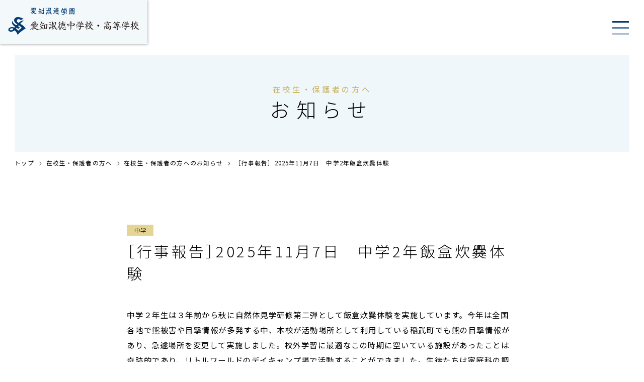

--- FILE ---
content_type: text/html; charset=UTF-8
request_url: https://www.aichishukutoku-h.jp/student/news/535/
body_size: 30881
content:

<!DOCTYPE html><html lang="ja">
<head prefix="og: http://ogp.me/ns# article: http://ogp.me/ns/article#">
  <!-- Google Tag Manager -->
  <script>(function(w,d,s,l,i){w[l]=w[l]||[];w[l].push({'gtm.start':
  new Date().getTime(),event:'gtm.js'});var f=d.getElementsByTagName(s)[0],
  j=d.createElement(s),dl=l!='dataLayer'?'&l='+l:'';j.async=true;j.src=
  'https://www.googletagmanager.com/gtm.js?id='+i+dl;f.parentNode.insertBefore(j,f);
  })(window,document,'script','dataLayer','GTM-T586RL7');</script>
  <!-- End Google Tag Manager -->
  <meta charset="utf-8">
  <meta name="viewport" content="width=device-width, initial-scale=1.0">  
  <title>［行事報告］2025年11月7日　中学2年飯盒炊爨体験 | お知らせ | 在校生・保護者の方へ | 愛知淑徳中学校・高等学校</title>
  <meta name="description" content="愛知淑徳中学校の在校生・保護者の方へのお知らせをご案内しているページです。学校のお知らせや行事報告などを掲載しています。">
  <meta property="og:title" content="［行事報告］2025年11月7日　中学2年飯盒炊爨体験 | お知らせ | 在校生・保護者の方へ | 愛知淑徳中学校・高等学校">
  <meta property="og:description" content="愛知淑徳中学校の在校生・保護者の方へのお知らせをご案内しているページです。学校のお知らせや行事報告などを掲載しています。">
  <meta property="og:type" content="article">
  <meta property="og:url" content="https://www.aichishukutoku-h.jp/student/news/535/">
  <meta property="og:image" content="https://www.aichishukutoku-h.jp/wp/wp-content/themes/aichishukutoku-h/assets/images/ogimage.png">
  <meta property="og:site_name" content="愛知淑徳中学校・高等学校">
  <meta property="og:locale" content="ja_JP">
  <link rel="canonical" href="https://www.aichishukutoku-h.jp/student/news/535/">
  <meta name="format-detection" content="telephone=no">
  <link rel="apple-touch-icon" sizes="152x152" href="https://www.aichishukutoku-h.jp/wp/wp-content/themes/aichishukutoku-h/assets/images/favicon/apple-touch-icon.png">
  <link rel="icon" type="image/png" sizes="16x16" href="https://www.aichishukutoku-h.jp/wp/wp-content/themes/aichishukutoku-h/assets/images/favicon/favicon-16x16.png">
  <link rel="icon" type="image/png" sizes="32x32" href="https://www.aichishukutoku-h.jp/wp/wp-content/themes/aichishukutoku-h/assets/images/favicon/favicon-32x32.png">
  <link rel="icon" href="https://www.aichishukutoku-h.jp/wp/wp-content/themes/aichishukutoku-h/assets/images/favicon/favicon.ico">
  <link href="https://www.aichishukutoku-h.jp/wp/wp-content/themes/aichishukutoku-h/assets/icon/iconfonts.ttf" as="font" rel="preload" type="font/ttf" crossorigin>
  <link href="https://www.aichishukutoku-h.jp/wp/wp-content/themes/aichishukutoku-h/assets/css/head.css" as="style" rel="preload">
  <link href="https://www.aichishukutoku-h.jp/wp/wp-content/themes/aichishukutoku-h/assets/css/head-laptop.css" as="style" rel="preload" media="(min-width: 737px)">
  <link href="https://www.aichishukutoku-h.jp/wp/wp-content/themes/aichishukutoku-h/assets/css/modern-normalize.css" media="screen" rel="stylesheet">
  <link href="https://www.aichishukutoku-h.jp/wp/wp-content/themes/aichishukutoku-h/assets/css/head.css" media="screen" rel="stylesheet">
  <link href="https://www.aichishukutoku-h.jp/wp/wp-content/themes/aichishukutoku-h/assets/css/head-laptop.css" media="screen and (min-width: 737px)" rel="stylesheet">
  <link href="https://www.aichishukutoku-h.jp/wp/wp-content/themes/aichishukutoku-h/assets/css/main.css" media="screen" rel="stylesheet">
  <link href="https://www.aichishukutoku-h.jp/wp/wp-content/themes/aichishukutoku-h/assets/css/main-laptop.css" media="screen and (min-width: 737px)" rel="stylesheet"><link href="https://www.aichishukutoku-h.jp/wp/wp-content/themes/aichishukutoku-h/assets/css/page/student.css" media="screen" rel="stylesheet">
<link href="https://www.aichishukutoku-h.jp/wp/wp-content/themes/aichishukutoku-h/assets/css/page/student-laptop.css" media="screen and (min-width: 737px)" rel="stylesheet">
  
  <link rel="preconnect" href="https://fonts.googleapis.com">
  <link rel="preconnect" href="https://fonts.gstatic.com" crossorigin>
  <link href="https://fonts.googleapis.com/css2?family=Jost:wght@200;300;400&family=Noto+Sans+JP:wght@300;400;700&display=swap" rel="stylesheet"><meta name='robots' content='max-image-preview:large' />
<link rel='dns-prefetch' href='//s.w.org' />
<link rel="alternate" type="application/rss+xml" title="愛知淑徳中学校・高等学校 &raquo; フィード" href="https://www.aichishukutoku-h.jp/feed/" />
<link rel="alternate" type="application/rss+xml" title="愛知淑徳中学校・高等学校 &raquo; コメントフィード" href="https://www.aichishukutoku-h.jp/comments/feed/" />
<link rel='stylesheet' id='wp-block-library-css'  href='https://www.aichishukutoku-h.jp/wp/wp-includes/css/dist/block-library/style.min.css?ver=6.0.11' media='all' />
<style id='global-styles-inline-css'>
body{--wp--preset--color--black: #000000;--wp--preset--color--cyan-bluish-gray: #abb8c3;--wp--preset--color--white: #ffffff;--wp--preset--color--pale-pink: #f78da7;--wp--preset--color--vivid-red: #cf2e2e;--wp--preset--color--luminous-vivid-orange: #ff6900;--wp--preset--color--luminous-vivid-amber: #fcb900;--wp--preset--color--light-green-cyan: #7bdcb5;--wp--preset--color--vivid-green-cyan: #00d084;--wp--preset--color--pale-cyan-blue: #8ed1fc;--wp--preset--color--vivid-cyan-blue: #0693e3;--wp--preset--color--vivid-purple: #9b51e0;--wp--preset--gradient--vivid-cyan-blue-to-vivid-purple: linear-gradient(135deg,rgba(6,147,227,1) 0%,rgb(155,81,224) 100%);--wp--preset--gradient--light-green-cyan-to-vivid-green-cyan: linear-gradient(135deg,rgb(122,220,180) 0%,rgb(0,208,130) 100%);--wp--preset--gradient--luminous-vivid-amber-to-luminous-vivid-orange: linear-gradient(135deg,rgba(252,185,0,1) 0%,rgba(255,105,0,1) 100%);--wp--preset--gradient--luminous-vivid-orange-to-vivid-red: linear-gradient(135deg,rgba(255,105,0,1) 0%,rgb(207,46,46) 100%);--wp--preset--gradient--very-light-gray-to-cyan-bluish-gray: linear-gradient(135deg,rgb(238,238,238) 0%,rgb(169,184,195) 100%);--wp--preset--gradient--cool-to-warm-spectrum: linear-gradient(135deg,rgb(74,234,220) 0%,rgb(151,120,209) 20%,rgb(207,42,186) 40%,rgb(238,44,130) 60%,rgb(251,105,98) 80%,rgb(254,248,76) 100%);--wp--preset--gradient--blush-light-purple: linear-gradient(135deg,rgb(255,206,236) 0%,rgb(152,150,240) 100%);--wp--preset--gradient--blush-bordeaux: linear-gradient(135deg,rgb(254,205,165) 0%,rgb(254,45,45) 50%,rgb(107,0,62) 100%);--wp--preset--gradient--luminous-dusk: linear-gradient(135deg,rgb(255,203,112) 0%,rgb(199,81,192) 50%,rgb(65,88,208) 100%);--wp--preset--gradient--pale-ocean: linear-gradient(135deg,rgb(255,245,203) 0%,rgb(182,227,212) 50%,rgb(51,167,181) 100%);--wp--preset--gradient--electric-grass: linear-gradient(135deg,rgb(202,248,128) 0%,rgb(113,206,126) 100%);--wp--preset--gradient--midnight: linear-gradient(135deg,rgb(2,3,129) 0%,rgb(40,116,252) 100%);--wp--preset--duotone--dark-grayscale: url('#wp-duotone-dark-grayscale');--wp--preset--duotone--grayscale: url('#wp-duotone-grayscale');--wp--preset--duotone--purple-yellow: url('#wp-duotone-purple-yellow');--wp--preset--duotone--blue-red: url('#wp-duotone-blue-red');--wp--preset--duotone--midnight: url('#wp-duotone-midnight');--wp--preset--duotone--magenta-yellow: url('#wp-duotone-magenta-yellow');--wp--preset--duotone--purple-green: url('#wp-duotone-purple-green');--wp--preset--duotone--blue-orange: url('#wp-duotone-blue-orange');--wp--preset--font-size--small: 13px;--wp--preset--font-size--medium: 20px;--wp--preset--font-size--large: 36px;--wp--preset--font-size--x-large: 42px;}body { margin: 0; }.wp-site-blocks > .alignleft { float: left; margin-right: 2em; }.wp-site-blocks > .alignright { float: right; margin-left: 2em; }.wp-site-blocks > .aligncenter { justify-content: center; margin-left: auto; margin-right: auto; }.has-black-color{color: var(--wp--preset--color--black) !important;}.has-cyan-bluish-gray-color{color: var(--wp--preset--color--cyan-bluish-gray) !important;}.has-white-color{color: var(--wp--preset--color--white) !important;}.has-pale-pink-color{color: var(--wp--preset--color--pale-pink) !important;}.has-vivid-red-color{color: var(--wp--preset--color--vivid-red) !important;}.has-luminous-vivid-orange-color{color: var(--wp--preset--color--luminous-vivid-orange) !important;}.has-luminous-vivid-amber-color{color: var(--wp--preset--color--luminous-vivid-amber) !important;}.has-light-green-cyan-color{color: var(--wp--preset--color--light-green-cyan) !important;}.has-vivid-green-cyan-color{color: var(--wp--preset--color--vivid-green-cyan) !important;}.has-pale-cyan-blue-color{color: var(--wp--preset--color--pale-cyan-blue) !important;}.has-vivid-cyan-blue-color{color: var(--wp--preset--color--vivid-cyan-blue) !important;}.has-vivid-purple-color{color: var(--wp--preset--color--vivid-purple) !important;}.has-black-background-color{background-color: var(--wp--preset--color--black) !important;}.has-cyan-bluish-gray-background-color{background-color: var(--wp--preset--color--cyan-bluish-gray) !important;}.has-white-background-color{background-color: var(--wp--preset--color--white) !important;}.has-pale-pink-background-color{background-color: var(--wp--preset--color--pale-pink) !important;}.has-vivid-red-background-color{background-color: var(--wp--preset--color--vivid-red) !important;}.has-luminous-vivid-orange-background-color{background-color: var(--wp--preset--color--luminous-vivid-orange) !important;}.has-luminous-vivid-amber-background-color{background-color: var(--wp--preset--color--luminous-vivid-amber) !important;}.has-light-green-cyan-background-color{background-color: var(--wp--preset--color--light-green-cyan) !important;}.has-vivid-green-cyan-background-color{background-color: var(--wp--preset--color--vivid-green-cyan) !important;}.has-pale-cyan-blue-background-color{background-color: var(--wp--preset--color--pale-cyan-blue) !important;}.has-vivid-cyan-blue-background-color{background-color: var(--wp--preset--color--vivid-cyan-blue) !important;}.has-vivid-purple-background-color{background-color: var(--wp--preset--color--vivid-purple) !important;}.has-black-border-color{border-color: var(--wp--preset--color--black) !important;}.has-cyan-bluish-gray-border-color{border-color: var(--wp--preset--color--cyan-bluish-gray) !important;}.has-white-border-color{border-color: var(--wp--preset--color--white) !important;}.has-pale-pink-border-color{border-color: var(--wp--preset--color--pale-pink) !important;}.has-vivid-red-border-color{border-color: var(--wp--preset--color--vivid-red) !important;}.has-luminous-vivid-orange-border-color{border-color: var(--wp--preset--color--luminous-vivid-orange) !important;}.has-luminous-vivid-amber-border-color{border-color: var(--wp--preset--color--luminous-vivid-amber) !important;}.has-light-green-cyan-border-color{border-color: var(--wp--preset--color--light-green-cyan) !important;}.has-vivid-green-cyan-border-color{border-color: var(--wp--preset--color--vivid-green-cyan) !important;}.has-pale-cyan-blue-border-color{border-color: var(--wp--preset--color--pale-cyan-blue) !important;}.has-vivid-cyan-blue-border-color{border-color: var(--wp--preset--color--vivid-cyan-blue) !important;}.has-vivid-purple-border-color{border-color: var(--wp--preset--color--vivid-purple) !important;}.has-vivid-cyan-blue-to-vivid-purple-gradient-background{background: var(--wp--preset--gradient--vivid-cyan-blue-to-vivid-purple) !important;}.has-light-green-cyan-to-vivid-green-cyan-gradient-background{background: var(--wp--preset--gradient--light-green-cyan-to-vivid-green-cyan) !important;}.has-luminous-vivid-amber-to-luminous-vivid-orange-gradient-background{background: var(--wp--preset--gradient--luminous-vivid-amber-to-luminous-vivid-orange) !important;}.has-luminous-vivid-orange-to-vivid-red-gradient-background{background: var(--wp--preset--gradient--luminous-vivid-orange-to-vivid-red) !important;}.has-very-light-gray-to-cyan-bluish-gray-gradient-background{background: var(--wp--preset--gradient--very-light-gray-to-cyan-bluish-gray) !important;}.has-cool-to-warm-spectrum-gradient-background{background: var(--wp--preset--gradient--cool-to-warm-spectrum) !important;}.has-blush-light-purple-gradient-background{background: var(--wp--preset--gradient--blush-light-purple) !important;}.has-blush-bordeaux-gradient-background{background: var(--wp--preset--gradient--blush-bordeaux) !important;}.has-luminous-dusk-gradient-background{background: var(--wp--preset--gradient--luminous-dusk) !important;}.has-pale-ocean-gradient-background{background: var(--wp--preset--gradient--pale-ocean) !important;}.has-electric-grass-gradient-background{background: var(--wp--preset--gradient--electric-grass) !important;}.has-midnight-gradient-background{background: var(--wp--preset--gradient--midnight) !important;}.has-small-font-size{font-size: var(--wp--preset--font-size--small) !important;}.has-medium-font-size{font-size: var(--wp--preset--font-size--medium) !important;}.has-large-font-size{font-size: var(--wp--preset--font-size--large) !important;}.has-x-large-font-size{font-size: var(--wp--preset--font-size--x-large) !important;}
</style>
<link rel="https://api.w.org/" href="https://www.aichishukutoku-h.jp/wp-json/" /><link rel="alternate" type="application/json" href="https://www.aichishukutoku-h.jp/wp-json/wp/v2/student-news/535" /><link rel="alternate" type="application/json+oembed" href="https://www.aichishukutoku-h.jp/wp-json/oembed/1.0/embed?url=https%3A%2F%2Fwww.aichishukutoku-h.jp%2Fstudent%2Fnews%2F535%2F" />
<link rel="alternate" type="text/xml+oembed" href="https://www.aichishukutoku-h.jp/wp-json/oembed/1.0/embed?url=https%3A%2F%2Fwww.aichishukutoku-h.jp%2Fstudent%2Fnews%2F535%2F&#038;format=xml" />
</head><body><!-- Google Tag Manager (noscript) -->
<noscript><iframe src="https://www.googletagmanager.com/ns.html?id=GTM-T586RL7"
height="0" width="0" style="display:none;visibility:hidden"></iframe></noscript>
<!-- End Google Tag Manager (noscript) -->
<div id="site-container">
<header class="site-header"><span class="logo"><a class="site-logo -header" href="https://www.aichishukutoku-h.jp/"><img src="https://www.aichishukutoku-h.jp/wp/wp-content/themes/aichishukutoku-h/assets/images/common/logo.svg" alt=""></a></span>
  <nav class="nav">
    <div class="site-drawer">
      <div class="global">
        <p class="site-heading-simple -factor-1 -light">受験生のみなさまへ</p>
        <ul class="site-global-nav">
          <li class="list">
            <button class="item -about" type="button">学校紹介</button>
            <div class="site-global-dropdown">
              <ul class="inner">
                <li class="list"><a class="item" href="https://www.aichishukutoku-h.jp/about/">学校紹介トップ</a>
                </li>
                <li class="list"><a class="item" href="https://www.aichishukutoku-h.jp/about/greeting/">学校長あいさつ</a>
                </li>
                <li class="list"><a class="item" href="https://www.aichishukutoku-h.jp/about/philosophy/">教育理念</a>
                </li>
                <li class="list"><a class="item" href="https://www.aichishukutoku-h.jp/about/policy/">教育方針</a>
                </li>
                <li class="list"><a class="item" href="https://www.aichishukutoku-h.jp/about/history/">沿革</a>
                </li>
                <li class="list"><a class="item" href="https://www.aichishukutoku-h.jp/about/facilities/">施設・設備</a>
                </li>
                <li class="list"><a class="item" href="https://www.aichishukutoku-h.jp/about/uniform/">制服</a>
                </li>
                <li class="list"><a class="item" href="https://www.aichishukutoku-h.jp/about/pta/">PTA活動</a>
                </li>
                <li class="list"><a class="item" href="https://www.aichishukutoku-h.jp/about/course/">進路指導・進路状況</a>
                </li>
              </ul>
            </div>
          </li>
          <li class="list">
            <button class="item -curriculum" type="button">カリキュラム</button>
            <div class="site-global-dropdown">
              <ul class="inner">
                <li class="list"><a class="item" href="https://www.aichishukutoku-h.jp/curriculum/">カリキュラムトップ</a>
                </li>
                <li class="list"><a class="item" href="https://www.aichishukutoku-h.jp/curriculum/#subject">各教科の特⾊</a>
                </li>
                <li class="list"><a class="item" href="https://www.aichishukutoku-h.jp/curriculum/program/">教育課程</a>
                </li>
                <li class="list"><a class="item" href="https://www.aichishukutoku-h.jp/curriculum/international/">国際交流</a>
                </li>
              </ul>
            </div>
          </li>
          <li class="list">
            <button class="item -schoollife" type="button">学校生活</button>
            <div class="site-global-dropdown">
              <ul class="inner">
                <li class="list"><a class="item" href="https://www.aichishukutoku-h.jp/schoollife/">学校生活トップ</a>
                </li>
                <li class="list"><a class="item" href="https://www.aichishukutoku-h.jp/schoollife/day/">愛知淑徳の1日</a>
                </li>
                <li class="list"><a class="item" href="https://www.aichishukutoku-h.jp/schoollife/event/">年間行事</a>
                </li>
                <li class="list"><a class="item" href="https://www.aichishukutoku-h.jp/schoollife/festival/">学園祭・体育祭</a>
                </li>
                <li class="list"><a class="item" href="https://www.aichishukutoku-h.jp/schoollife/club/">部活動</a>
                </li>
              </ul>
            </div>
          </li>
          <li class="list">
            <button class="item -admission" type="button">入試案内</button>
            <div class="site-global-dropdown">
              <ul class="inner">
                <li class="list"><a class="item" href="https://www.aichishukutoku-h.jp/admission/">入試案内トップ</a>
                </li>
                <li class="list"><a class="item" href="https://www.aichishukutoku-h.jp/admission/#information">入試情報</a>
                </li>
                <li class="list"><a class="item" href="https://www.aichishukutoku-h.jp/admission/transfer/">転入・編入試験</a>
                </li>
              </ul>
            </div>
          </li>
          <li class="list"><a class="item -news" href="https://www.aichishukutoku-h.jp/news/">受験生へのお知らせ</a>
          </li>
        </ul>
        <ul class="site-global-nav">
          <li class="list"><a class="item -student" href="https://www.aichishukutoku-h.jp/student/">在校⽣・<span class="text-nowrap">保護者の⽅へ</span></a>
          </li>
          <li class="list"><a class="item -student" href="/pdf/graduate.pdf" target="_blank">卒業生の方へ</span></a></li>
        </ul>
      </div>
      <div class="extra">
        <ul class="site-extra-nav">
          <li class="list"><a class="item -access" href="https://www.aichishukutoku-h.jp/access/">アクセス</a></li>
          <li class="list"><a class="item -contact" href="https://www.aichishukutoku-h.jp/contact/">お問い合わせ</a></li>
          <li class="list"><a class="item -recruit" href="https://www.aichishukutoku-h.jp/recruit/">採用情報</a></li>
          <li class="list"><a class="item -popup" href="https://www.aasa.ac.jp/" target="_blank">愛知淑徳大学</a></li>
          <li class="list"><a class="item -popup" href="https://www.shukutoku-swim.jp/" target="_blank">愛知淑徳⽔泳学校</a></li>
          <li class="list"><a class="item -popup" href="https://shukutokuservice.co.jp/" target="_blank">株式会社淑徳サービス</a></li>
        </ul>
      </div>
    </div>
    <button class="site-hamburger"><span class="icon"></span></button>
  </nav>
</header><main class="site-main -student-news-detail">
  <header>
    <div class="site-chapter">
      <p class="site-heading-ornament -gold -ja">在校生・保護者の方へ</p>
      <p class="site-heading-simple -factor-4 -light">お知らせ</p>
    </div>
    <div class="site-bread-crumb">
      <div class="inner">
        <ol class="site-bread-crumb-list" itemscope="itemscope" itemtype="https://schema.org/BreadcrumbList">
          <li class="list" itemprop="itemListElement" itemscope="itemscope" itemtype="https://schema.org/ListItem"><a class="item" itemprop="item" href="https://www.aichishukutoku-h.jp"><span itemprop="name">トップ</span></a>
            <meta itemprop="position" content="1"/>
          </li>
          <li class="list" itemprop="itemListElement" itemscope="itemscope" itemtype="https://schema.org/ListItem"><a class="item" itemprop="position" href="https://www.aichishukutoku-h.jp/student/"><span itemprop="name">在校生・保護者の方へ</span></a>
            <meta itemprop="position" content="2"/>
          </li>
          <li class="list" itemprop="itemListElement" itemscope="itemscope" itemtype="https://schema.org/ListItem"><a class="item" itemprop="position" href="https://www.aichishukutoku-h.jp/student/news/"><span itemprop="name">在校生・保護者の方へのお知らせ</span></a>
            <meta itemprop="position" content="3"/>
          </li>
          <li class="list"><a class="item" href="https://www.aichishukutoku-h.jp/student/news/535/">［行事報告］2025年11月7日　中学2年飯盒炊爨体験</a></li>
        </ol>
      </div>
    </div>
  </header>
  <div class="site-block">
    <div class="layout-primary">
      <section class="post">
        <article class="site-post">
          <header class="header">
            <div class="info">
              <time class="date">2025.11.07</time>
              <ul class="category">                <li class="item">中学</li>              </ul>
            </div>
            <h1 class="site-heading-simple -factor-3 -light">［行事報告］2025年11月7日　中学2年飯盒炊爨体験</h1>
          </header>
          <section class="content">
            <div class="site-normalize-content -block">
<p>中学２年生は３年前から秋に自然体見学研修第二弾として飯盒炊爨体験を実施しています。今年は全国各地で熊被害や目撃情報が多発する中、本校が活動場所として利用している稲武町でも熊の目撃情報があり、急遽場所を変更して実施しました。校外学習に最適なこの時期に空いている施設があったことは奇跡的であり、リトルワールドのデイキャンプ場で活動することができました。生徒たちは家庭科の調理実習で学んだことを活かし、班員どうしが声を掛け合いながら野菜を切り分け、大鍋に肉と水を投入してカレーを作りました。飯盒で上手に炊いた艶々のご飯には感動する歓声が沸きました。みんなで協力して作った熱々のカレーは美味しさも格別だったようです。</p>
</div>
          </section>
          <footer class="footer">
                        <span class="item -index"><a class="site-button-simple -index" href="https://www.aichishukutoku-h.jp/student/news/">お知らせのトップに戻る</a></span><span class="item -prev"><a class="site-button-simple -prev" href="https://www.aichishukutoku-h.jp/student/news/200/">前の記事を⾒る</a></span><span class="item -next"><a class="site-button-simple -next" href="https://www.aichishukutoku-h.jp/student/news/217/">次の記事を⾒る</a></span>
          </footer>
        </article>
      </section>
    </div>
  </div>
  <section class="site-block -fill">
    <div class="layout-max">
      <nav class="site-local-list -half">
        <div class="item" id="information">
          <div class="site-local-multi">
            <h2 class="site-heading-simple -factor-2 -light">年間⾏事予定</h2>
            <div class="inner">
              <div class="list -three">
                <div class="item -less"><a class="site-button-simple" href="https://www.aichishukutoku-h.jp/student/event/junior/">
                    <h3>中学</h3></a></div>
                <div class="item -less"><a class="site-button-simple" href="https://www.aichishukutoku-h.jp/student/event/high/">
                    <h3>高校</h3></a></div>
              </div>
            </div>
          </div>
        </div>
        <div class="item"><a class="site-local-item" href="https://www.aichishukutoku-h.jp/student/cafeteria/">
            <h2 class="site-heading-simple -factor-2 -light">カフェテリア・売店</h2>
            <p class="site-button-text -color">詳細</p></a></div>
      </nav>
      <nav class="student-local-list">
        <ul class="list">
          <li><a class="site-button-simple" href="https://www.aichishukutoku-h.jp/student/regulations/">規定⼀覧</a></li>
          <li><a class="site-button-simple" href="https://www.aichishukutoku-h.jp/wp/wp-content/themes/aichishukutoku-h/assets/doc/student/schoolpolicy.pdf" target="_blank">スクールポリシー</a></li>
          <li><a class="site-button-simple" href="https://www.aichishukutoku-h.jp/wp/wp-content/themes/aichishukutoku-h/assets/doc/student/ijime.pdf" target="_blank">いじめ防⽌基本⽅針</a></li>
          <li><a class="site-button-simple" href="https://www.aichishukutoku-h.jp/wp/wp-content/themes/aichishukutoku-h/assets/doc/student/socialmediapolicy.pdf" target="_blank">ソーシャルメディア<span class="text-nowrap">ポリシー</span></a></li>
        </ul>
      </nav>
    </div>
  </section>
</main>
<footer class="site-footer">
  <nav class="above">
    <div class="block">
      <p class="title -nest"><a href="https://www.aichishukutoku-h.jp/about/">学校紹介</a></p>
      <ul class="site-footer-nav">
        <li><a href="https://www.aichishukutoku-h.jp/about/greeting/">学校⻑あいさつ</a></li>
        <li><a href="https://www.aichishukutoku-h.jp/about/philosophy/">教育理念</a></li>
        <li><a href="https://www.aichishukutoku-h.jp/about/policy/">教育⽅針</a></li>
        <li><a href="https://www.aichishukutoku-h.jp/about/history/">沿⾰</a></li>
        <li><a href="https://www.aichishukutoku-h.jp/about/facilities/">施設・設備</a></li>
        <li><a href="https://www.aichishukutoku-h.jp/about/uniform/">制服</a></li>
        <li><a href="https://www.aichishukutoku-h.jp/about/pta/">PTA活動</a></li>
        <li><a href="https://www.aichishukutoku-h.jp/about/course/">進路指導・進路状況</a></li>
      </ul>
    </div>
    <div class="block">
      <p class="title -nest"><a href="https://www.aichishukutoku-h.jp/curriculum/">カリキュラム</a></p>
      <ul class="site-footer-nav">
        <li><a href="https://www.aichishukutoku-h.jp/curriculum/#subject">各教科の特⾊</a></li>
        <li><a href="https://www.aichishukutoku-h.jp/curriculum/program/">教育課程</a></li>
        <li><a href="https://www.aichishukutoku-h.jp/curriculum/international/">国際交流</a></li>
      </ul>
    </div>
    <div class="block">
      <p class="title -nest"><a href="https://www.aichishukutoku-h.jp/schoollife/">学校⽣活</a></p>
      <ul class="site-footer-nav">
        <li><a href="https://www.aichishukutoku-h.jp/schoollife/day/">愛知淑徳の1⽇</a></li>
        <li><a href="https://www.aichishukutoku-h.jp/schoollife/event/">年間⾏事</a></li>
        <li><a href="https://www.aichishukutoku-h.jp/schoollife/festival/">学園祭・体育祭</a></li>
        <li><a href="https://www.aichishukutoku-h.jp/schoollife/club/">部活動</a></li>
      </ul>
    </div>
    <div class="block">
      <p class="title -nest"><a href="https://www.aichishukutoku-h.jp/admission/">⼊試案内</a></p>
      <ul class="site-footer-nav">
        <li><a href="https://www.aichishukutoku-h.jp/admission/#information">⼊試情報</a></li>
        <li><a href="https://www.aichishukutoku-h.jp/admission/transfer/">転⼊・編⼊試験</a></li>
      </ul>
      <p class="title"><a href="https://www.aichishukutoku-h.jp/news/">お知らせ</a></p>
    </div>
    <div class="block">
      <p class="title"><a href="https://www.aichishukutoku-h.jp/student/">在校⽣・<span class="text-nowrap">保護者の⽅へ</span></a></p>
      <p class="title"><a href="/pdf/graduate.pdf" target="_blank">卒業生の方へ</a></p>
      <p class="title"><a href="https://www.aichishukutoku-h.jp/recruit/">採⽤情報</a></p>
    </div>
  </nav>
  <div class="below">
    <address class="address">
      <dl class="site-footer-address">
        <dt class="title"><a class="site-logo" href="https://www.aichishukutoku-h.jp/"><img src="https://www.aichishukutoku-h.jp/wp/wp-content/themes/aichishukutoku-h/assets/images/common/logo.svg" alt=""/></a></dt>
        <dd class="description">〒464-8671 名古屋市千種区桜が丘23番地<br/>電話：052-781-1151（代表）　<span class="text-nowrap">Fax：052-783-1632（中学・⾼校）</span></dd>
      </dl>
    </address>
    <div class="nav">
      <nav class="extra">
        <ul class="site-footer-extra-nav">
          <li><a href="https://www.aichishukutoku-h.jp/access/">アクセス</a></li>
          <li><a href="https://www.aichishukutoku-h.jp/contact/">お問い合わせ</a></li>
          <li><a href="https://www.aichishukutoku-h.jp/sitepolicy/">サイトポリシー</a></li>
        </ul>
        <ul class="site-footer-extra-nav">
          <li><a class="-popup" href="https://www.aasa.ac.jp/" target="_blank">愛知淑徳大学</a></li>
          <li><a class="-popup" href="https://www.shukutoku-swim.jp/" target="_blank">愛知淑徳⽔泳学校</a></li>
          <li><a class="-popup" href="https://shukutokuservice.co.jp/" target="_blank">株式会社淑徳サービス</a></li>
        </ul>
      </nav><small class="copyright">© 2026 AICHI SHUKUTOKU JUNIOR & SENIOR HIGHSCHOOL.</small>
    </div>
  </div>
</footer>
<script type="text/javascript" src="https://www.aichishukutoku-h.jp/wp/wp-content/themes/aichishukutoku-h/assets/js/jquery.min.js"></script>
<script type="text/javascript" src="https://www.aichishukutoku-h.jp/wp/wp-content/themes/aichishukutoku-h/assets/js/main.js"></script></div>
</body>
</html>

--- FILE ---
content_type: text/css
request_url: https://www.aichishukutoku-h.jp/wp/wp-content/themes/aichishukutoku-h/assets/css/head.css
body_size: 18303
content:
.site-bread-crumb-list {
  display: -webkit-box;
  display: -ms-flexbox;
  display: flex;
  overflow-x: scroll;
  white-space: nowrap;
}
.site-bread-crumb-list > .list {
  font-size: 0.75rem;
  margin-right: 0.5em;
  padding-right: 1.5em;
  position: relative;
}
.site-bread-crumb-list > .list::after {
  font-family: "iconfonts";
  font-style: normal;
  font-weight: normal;
  speak: none;
  display: block;
  text-decoration: inherit;
  width: 1em;
  text-align: center;
  font-variant: normal;
  text-transform: none;
  color: #000000;
  content: "\ea0a";
  display: inline-block;
  font-size: 0.75rem;
  position: absolute;
  top: 0.05em;
  right: 0;
}
.site-bread-crumb-list > .list:last-child::after {
  content: none;
}
.site-bread-crumb-list > .list > .item {
  color: #000000;
  display: block;
  font-size: 0.75rem;
  letter-spacing: 0.1em;
}

.site-bread-crumb > .inner {
  margin-left: 20px;
  position: relative;
  width: auto;
}
.site-bread-crumb > .inner::after {
  content: "";
  display: block;
  height: 100%;
  width: 2rem;
  background: -webkit-gradient(linear, left top, right top, from(rgba(255, 255, 255, 0)), to(#ffffff));
  background: linear-gradient(to right, rgba(255, 255, 255, 0), #ffffff);
  position: absolute;
  right: 0;
  top: 0;
  z-index: 5;
}

.site-drawer {
  background-color: #f0f7fa;
  display: block;
  height: 100%;
  opacity: 0;
  overflow-x: hidden;
  overflow-y: scroll;
  padding: 55px 0 80px;
  position: fixed;
  top: 0;
  left: 0;
  -webkit-transform: translateX(100%);
  transform: translateX(100%);
  visibility: hidden;
  width: 100%;
  z-index: 30;
}
.site-drawer.-open {
  -webkit-transition-property: opacity, visibility, -webkit-transform;
  transition-property: opacity, visibility, -webkit-transform;
  transition-property: opacity, visibility, transform;
  transition-property: opacity, visibility, transform, -webkit-transform;
  -webkit-transition-duration: 0.3s;
  transition-duration: 0.3s;
  -webkit-transition-timing-function: ease;
  transition-timing-function: ease;
  -webkit-transition-delay: 0;
  transition-delay: 0;
  opacity: 1;
  -webkit-transform: translateX(0);
  transform: translateX(0);
  visibility: visible;
}

.site-extra-nav {
  display: -webkit-box;
  display: -ms-flexbox;
  display: flex;
  -ms-flex-wrap: wrap;
  flex-wrap: wrap;
  margin: -1rem -0.5rem;
  padding: 2rem 1rem 0;
}
.site-extra-nav > .list {
  margin: 1rem 0.5rem;
  width: calc(50% - 1rem);
}
.site-extra-nav > .list > .item {
  -webkit-transition-property: color;
  transition-property: color;
  -webkit-transition-duration: 0.3s;
  transition-duration: 0.3s;
  -webkit-transition-timing-function: ease;
  transition-timing-function: ease;
  -webkit-transition-delay: 0s;
  transition-delay: 0s;
  border-bottom: 1px solid #dbdbdb;
  color: #000000;
  display: block;
  font-size: 0.875rem;
  letter-spacing: 0.1em;
  padding-bottom: 0.5rem;
  padding-right: 1.5rem;
  position: relative;
}
.site-extra-nav > .list > .item::after {
  font-family: "iconfonts";
  font-style: normal;
  font-weight: normal;
  speak: none;
  display: block;
  text-decoration: inherit;
  width: 1em;
  text-align: center;
  font-variant: normal;
  text-transform: none;
  -webkit-transition-property: -webkit-transform;
  transition-property: -webkit-transform;
  transition-property: transform;
  transition-property: transform, -webkit-transform;
  -webkit-transition-duration: 0.3s;
  transition-duration: 0.3s;
  -webkit-transition-timing-function: ease;
  transition-timing-function: ease;
  -webkit-transition-delay: 0;
  transition-delay: 0;
  content: "\ea04";
  color: #c4ae58;
  position: absolute;
  top: 50%;
  right: 0;
  -webkit-transform: translateY(-50%);
  transform: translateY(-50%);
}
.site-extra-nav > .list > .item.-popup::after {
  content: "\ea06";
}
.site-extra-nav > .list > .item:hover {
  color: #c4ae58;
}

.site-global-dropdown {
  background-color: #e4eef3;
  display: none;
}
.site-global-dropdown > .inner > .list:last-child > .item {
  border-bottom: 0;
}
.site-global-dropdown > .inner > .list:last-child::after {
  content: none;
}
.site-global-dropdown > .inner > .list > .item {
  -webkit-transition-property: color;
  transition-property: color;
  -webkit-transition-duration: 0.3s;
  transition-duration: 0.3s;
  -webkit-transition-timing-function: ease;
  transition-timing-function: ease;
  -webkit-transition-delay: 0s;
  transition-delay: 0s;
  border-bottom: 1px solid #dbdbdb;
  display: block;
  font-size: 0.875rem;
  letter-spacing: 0.1em;
  margin: 0 20px;
  padding: 2rem 0;
  position: relative;
}
.site-global-dropdown > .inner > .list > .item::after {
  font-family: "iconfonts";
  font-style: normal;
  font-weight: normal;
  speak: none;
  display: block;
  text-decoration: inherit;
  width: 1em;
  text-align: center;
  font-variant: normal;
  text-transform: none;
  -webkit-transition-property: -webkit-transform;
  transition-property: -webkit-transform;
  transition-property: transform;
  transition-property: transform, -webkit-transform;
  -webkit-transition-duration: 0.3s;
  transition-duration: 0.3s;
  -webkit-transition-timing-function: ease;
  transition-timing-function: ease;
  -webkit-transition-delay: 0;
  transition-delay: 0;
  content: "\ea04";
  color: #c4ae58;
  position: absolute;
  top: 50%;
  right: 0;
  -webkit-transform: translateY(-50%);
  transform: translateY(-50%);
}
.site-global-nav {
  border-top: 1px solid #dbdbdb;
  display: -webkit-box;
  display: -ms-flexbox;
  display: flex;
  -ms-flex-wrap: wrap;
  flex-wrap: wrap;
  margin: 0 3.5rem;
  overflow: visible;
}
.site-global-nav > .list {
  width: 100%;
}
.site-global-nav > .list > .item {
  -webkit-transition-property: border, color;
  transition-property: border, color;
  -webkit-transition-duration: 0.3s;
  transition-duration: 0.3s;
  -webkit-transition-timing-function: ease;
  transition-timing-function: ease;
  -webkit-transition-delay: 0s;
  transition-delay: 0s;
  -webkit-appearance: none;
  -moz-appearance: none;
  appearance: none;
  background: transparent;
  border: 0;
  border-bottom: 1px solid #dbdbdb;
  color: #000000;
  display: block;
  font-size: 1rem;
  letter-spacing: 0.1em;
  line-height: 1;
  outline: none;
  padding: 2rem 20px;
  position: relative;
  text-align: left;
  width: 100%;
}
.site-global-nav > .list > .item::after {
  font-family: "iconfonts";
  font-style: normal;
  font-weight: normal;
  speak: none;
  display: block;
  text-decoration: inherit;
  width: 1em;
  text-align: center;
  font-variant: normal;
  text-transform: none;
  -webkit-transition-property: -webkit-transform;
  transition-property: -webkit-transform;
  transition-property: transform;
  transition-property: transform, -webkit-transform;
  -webkit-transition-duration: 0.3s;
  transition-duration: 0.3s;
  -webkit-transition-timing-function: ease;
  transition-timing-function: ease;
  -webkit-transition-delay: 0;
  transition-delay: 0;
  content: "\ea04";
  color: #c4ae58;
  position: absolute;
  top: 50%;
  right: 20px;
  -webkit-transform: translateY(-50%);
  transform: translateY(-50%);
}
.site-global-nav > .list > .item.-student {
  -webkit-font-feature-settings: "palt" 1;
  font-feature-settings: "palt" 1;
  font-size: 1.25rem;
  font-weight: 300;
  letter-spacing: 0.15em;
  padding: 2rem 0;
}
.site-global-nav > .list > .item.-student::after {
  right: 0;
}
.site-global-nav > .list > button.item {
  cursor: pointer;
}
.site-global-nav > .list > button.item::after {
  content: "\ea08";
}
.site-global-nav > .list > button.item.-open {
  border-bottom-color: #f0f7fa;
}
.site-global-nav > .list > button.item.-open::after {
  -webkit-transform: translateY(-50%) rotate(-180deg);
  transform: translateY(-50%) rotate(-180deg);
}

.site-hamburger {
  -webkit-appearance: none;
  -moz-appearance: none;
  appearance: none;
  background: transparent;
  border: 0;
  display: block;
  height: 55px;
  outline: none;
  position: relative;
  width: 55px;
  z-index: 100;
}
.site-hamburger > .icon {
  -webkit-transition-property: background, opacity;
  transition-property: background, opacity;
  -webkit-transition-duration: 0.3s;
  transition-duration: 0.3s;
  -webkit-transition-timing-function: cubic-bezier(0.76, 0, 0.24, 1);
  transition-timing-function: cubic-bezier(0.76, 0, 0.24, 1);
  -webkit-transition-delay: 0s;
  transition-delay: 0s;
  background-color: #043c71;
  display: block;
  height: 2px;
  position: absolute;
  top: 19px;
  left: 17px;
  width: 20px;
}
.site-hamburger > .icon::before, .site-hamburger > .icon::after {
  content: "";
  display: block;
  height: 100%;
  width: 100%;
  -webkit-transition-property: background, top, opacity, -webkit-transform;
  transition-property: background, top, opacity, -webkit-transform;
  transition-property: background, top, opacity, transform;
  transition-property: background, top, opacity, transform, -webkit-transform;
  -webkit-transition-duration: 0.3s;
  transition-duration: 0.3s;
  -webkit-transition-timing-function: cubic-bezier(0.76, 0, 0.24, 1);
  transition-timing-function: cubic-bezier(0.76, 0, 0.24, 1);
  -webkit-transition-delay: 0s;
  transition-delay: 0s;
  background-color: #043c71;
  position: absolute;
}
.site-hamburger > .icon::before {
  opacity: 0.66;
  top: 7px;
}
.site-hamburger > .icon::after {
  opacity: 0.33;
  top: 14px;
}
.site-hamburger.-open > .icon {
  background: transparent;
}
.site-hamburger.-open > .icon::before, .site-hamburger.-open > .icon::after {
  top: 7px;
  opacity: 1;
}
.site-hamburger.-open > .icon::before {
  -webkit-transform: rotate(-45deg);
  transform: rotate(-45deg);
}
.site-hamburger.-open > .icon::after {
  -webkit-transform: rotate(45deg);
  transform: rotate(45deg);
}
.site-hamburger:hover > .icon {
  opacity: 0.6;
}

.site-logo {
  display: inline-block;
}
.site-logo > img {
  height: auto;
  width: 12.6rem;
}
.site-logo.-header {
  background-color: rgba(240, 247, 250, 0.8);
  -webkit-box-shadow: 0px 0px 5px #999;
  box-shadow: 0px 0px 5px #999;
  padding: 1em;
}

.site-modal-item {
  -webkit-transition-property: opacity, visibility;
  transition-property: opacity, visibility;
  -webkit-transition-duration: 0.3s;
  transition-duration: 0.3s;
  -webkit-transition-timing-function: ease;
  transition-timing-function: ease;
  -webkit-transition-delay: 0s;
  transition-delay: 0s;
  display: -webkit-box;
  display: -ms-flexbox;
  display: flex;
  -webkit-box-orient: vertical;
  -webkit-box-direction: normal;
  -ms-flex-direction: column;
  flex-direction: column;
  -webkit-box-align: center;
  -ms-flex-align: center;
  align-items: center;
  -webkit-box-pack: center;
  -ms-flex-pack: center;
  justify-content: center;
  height: 100%;
  opacity: 0;
  overflow-y: auto;
  padding: 0;
  position: fixed;
  top: 0;
  left: 0;
  visibility: hidden;
  width: 100%;
  z-index: 110;
}
.site-modal-item.-show {
  opacity: 1;
  visibility: visible;
}
.site-modal-item > .inner {
  background-color: #ffffff;
  margin: auto;
  overflow-y: auto;
  padding: 3rem 20px 3rem;
  position: relative;
  z-index: 2;
}
.site-modal-item > .inner > .heading {
  margin-bottom: 2rem;
}
.site-modal-item > .inner > .heading > .site-heading-ornament {
  margin-top: 1rem;
}
.site-modal-item > .inner > .content {
  margin-top: 2rem;
}
.site-modal-item > .inner > .button {
  -webkit-appearance: none;
  -moz-appearance: none;
  appearance: none;
  background: transparent;
  border: 0;
  border-radius: 50%;
  display: -webkit-box;
  display: -ms-flexbox;
  display: flex;
  -webkit-box-align: center;
  -ms-flex-align: center;
  align-items: center;
  -webkit-box-orient: vertical;
  -webkit-box-direction: normal;
  -ms-flex-direction: column;
  flex-direction: column;
  -webkit-box-pack: center;
  -ms-flex-pack: center;
  justify-content: center;
  height: 32px;
  outline: 0;
  overflow: hidden;
  position: absolute;
  top: 0.5rem;
  right: 0.5rem;
  width: 32px;
}
.site-modal-item > .inner > .button::after {
  font-family: "iconfonts";
  font-style: normal;
  font-weight: normal;
  speak: none;
  display: block;
  text-decoration: inherit;
  width: 1em;
  text-align: center;
  font-variant: normal;
  text-transform: none;
  background-color: #ffffff;
  content: "\ea0e";
  color: #8b8b8b;
  cursor: pointer;
  font-size: 2rem;
}
.site-modal-item > .background {
  background-color: rgba(0, 0, 0, 0.3);
  height: 100%;
  position: absolute;
  top: 0;
  left: 0;
  width: 100%;
  z-index: 1;
}

.site-chapter {
  background-color: #f0f7fa;
  display: -webkit-box;
  display: -ms-flexbox;
  display: flex;
  -webkit-box-align: center;
  -ms-flex-align: center;
  align-items: center;
  -webkit-box-orient: vertical;
  -webkit-box-direction: normal;
  -ms-flex-direction: column;
  flex-direction: column;
  -webkit-box-pack: center;
  -ms-flex-pack: center;
  justify-content: center;
  height: 10rem;
  margin: 0 20px 1rem;
  position: relative;
  text-align: center;
}
.site-chapter.-image {
  -webkit-box-align: end;
  -ms-flex-align: end;
  align-items: flex-end;
  -webkit-box-pack: start;
  -ms-flex-pack: start;
  justify-content: flex-start;
  height: 17.5rem;
  margin: 0;
}
.site-chapter.-image::before {
  content: "";
  display: block;
  height: 100%;
  width: 50%;
  background: -webkit-gradient(linear, left top, right top, color-stop(0, rgba(255, 255, 255, 0)), color-stop(25%, rgba(255, 255, 255, 0.7)), color-stop(32.5%, rgba(255, 255, 255, 0.85)), color-stop(37.8%, rgba(255, 255, 255, 0.925)), color-stop(41.43%, rgba(255, 255, 255, 0.963)), color-stop(44%, rgba(255, 255, 255, 0.981)), color-stop(50%, rgb(255, 255, 255)), to(rgb(255, 255, 255)));
  background: linear-gradient(to right, rgba(255, 255, 255, 0) 0, rgba(255, 255, 255, 0.7) 25%, rgba(255, 255, 255, 0.85) 32.5%, rgba(255, 255, 255, 0.925) 37.8%, rgba(255, 255, 255, 0.963) 41.43%, rgba(255, 255, 255, 0.981) 44%, rgb(255, 255, 255) 50%, rgb(255, 255, 255) 100%);
  opacity: 0.95;
  position: absolute;
  top: 0;
  right: 0;
  z-index: 2;
}
.site-chapter.-image::after {
  content: "";
  display: block;
  height: 100%;
  width: 40%;
  -webkit-backdrop-filter: blur(1px);
  backdrop-filter: blur(1px);
  position: absolute;
  top: 0;
  right: 0;
  z-index: 1;
}
.site-chapter.-image.-about {
  background: url(../images/home/image_about.jpg) center center no-repeat;
  background-size: cover;
}
.site-chapter.-image.-curriculum {
  background: url(../images/home/image_curriculum.jpg) center center no-repeat;
  background-size: cover;
}
.site-chapter.-image.-schoollife {
  background: url(../images/home/image_schoollife.jpg) center center no-repeat;
  background-size: cover;
}
.site-chapter.-image.-admission {
  background: url(../images/home/image_admission.jpg) center center no-repeat;
  background-size: cover;
}
.site-chapter > .site-heading-simple {
  letter-spacing: 0.35em;
}
.site-chapter > .site-heading-simple > .note {
  display: block;
  font-size: 0.64em;
  letter-spacing: 0.3em;
}
.site-chapter > .title {
  margin-top: 40px;
  margin-right: 40px;
  position: relative;
  z-index: 3;
}
.site-chapter > .title > img {
  height: auto;
  width: 3rem;
}

#site-container {
  overflow: hidden;
}

.site-header {
  -webkit-transition-property: background;
  transition-property: background;
  -webkit-transition-duration: 0.3s;
  transition-duration: 0.3s;
  -webkit-transition-timing-function: ease;
  transition-timing-function: ease;
  -webkit-transition-delay: 0;
  transition-delay: 0;
  display: -webkit-box;
  display: -ms-flexbox;
  display: flex;
  -webkit-box-pack: justify;
  -ms-flex-pack: justify;
  justify-content: space-between;
  height: 55px;
  padding: 0;
  position: fixed;
  top: 0;
  right: 0;
  left: 0;
  width: 100%;
  z-index: 20;
}
.site-header::after {
  content: "";
  display: block;
  height: 55px;
  width: 100vw;
  -webkit-transition-property: opacity, visibility;
  transition-property: opacity, visibility;
  -webkit-transition-duration: 0.3s;
  transition-duration: 0.3s;
  -webkit-transition-timing-function: ease;
  transition-timing-function: ease;
  -webkit-transition-delay: 0;
  transition-delay: 0;
  background: -webkit-gradient(linear, left top, left bottom, from(#f0f7fa), color-stop(50%, #f0f7fa), to(rgba(240, 247, 250, 0)));
  background: linear-gradient(#f0f7fa, #f0f7fa 50%, rgba(240, 247, 250, 0) 100%);
  opacity: 0;
  visibility: hidden;
  position: fixed;
  top: 0;
  right: 0;
  z-index: 40;
}
.site-header > .logo {
  -webkit-transition-property: opacity, visibility;
  transition-property: opacity, visibility;
  -webkit-transition-duration: 0.3s;
  transition-duration: 0.3s;
  -webkit-transition-timing-function: ease;
  transition-timing-function: ease;
  -webkit-transition-delay: 0;
  transition-delay: 0;
  position: relative;
  z-index: 50;
}
.site-header > .nav {
  -webkit-transition-property: opacity, visibility;
  transition-property: opacity, visibility;
  -webkit-transition-duration: 0.3s;
  transition-duration: 0.3s;
  -webkit-transition-timing-function: ease;
  transition-timing-function: ease;
  -webkit-transition-delay: 0;
  transition-delay: 0;
  display: -webkit-box;
  display: -ms-flexbox;
  display: flex;
  -ms-flex-wrap: wrap;
  flex-wrap: wrap;
  -webkit-box-align: center;
  -ms-flex-align: center;
  align-items: center;
}
.site-header > .nav > .site-drawer > .global > .site-heading-simple {
  margin: 0 3.5rem 1.5rem;
}
.site-header > .nav > .site-drawer > .global > .site-global-nav + .site-global-nav {
  border-top: 0;
  margin-top: 3rem;
}
.site-header > .nav > .site-hamburger {
  -webkit-transition-property: background, opacity, visibility;
  transition-property: background, opacity, visibility;
  -webkit-transition-duration: 0.3s;
  transition-duration: 0.3s;
  -webkit-transition-timing-function: ease;
  transition-timing-function: ease;
  -webkit-transition-delay: 0;
  transition-delay: 0;
}
.site-header.-open::after {
  opacity: 1;
  visibility: visible;
}

.site-main {
  display: block;
  padding-top: 55px;
}
.site-main.-home {
  padding-top: 0;
}
@media screen and (min-width: 737px) and (max-width: 1024px) {
  .site-bread-crumb > .inner {
    padding-right: 1.75rem;
    padding-left: 1.75rem;
  }
}
@media screen and (min-width: 1023px) {
  .site-bread-crumb > .inner {
    padding-right: 1.875rem;
    padding-left: 1.875rem;
  }
}

--- FILE ---
content_type: text/css
request_url: https://www.aichishukutoku-h.jp/wp/wp-content/themes/aichishukutoku-h/assets/css/head-laptop.css
body_size: 3844
content:

@media screen and (min-width: 737px) {
  .site-bread-crumb-list {
    overflow: hidden;
    position: relative;
  }
  .site-bread-crumb-list > .list > .item {
    overflow: hidden;
    text-overflow: ellipsis;
  }
  .site-bread-crumb > .inner {
    margin-right: auto;
    margin-left: auto;
  }
  .site-bread-crumb > .inner::after {
    right: 2rem;
    width: 3rem;
  }
  .site-drawer {
    padding: 110px 0 80px 42%;
  }
  .site-drawer.-open {
    -webkit-transform: none;
    transform: none;
  }
  .site-drawer::before {
    content: "";
    display: block;
    height: 100%;
    width: 42%;
    background: url(../images/common/image_drawer.jpg) center center no-repeat;
    background-size: cover;
    position: fixed;
    top: 0;
    left: 0;
  }
  .site-extra-nav {
    margin: 0 -1.75rem;
    padding: 2rem 3.5rem 0;
  }
  .site-extra-nav > .list {
    margin: 1rem 1.75rem;
    width: calc(50% - 3.5rem);
  }
  .site-global-dropdown {
    margin: 0 -3.5rem;
  }
  .site-global-dropdown > .inner > .list > .item {
    margin: 0 5.75rem;
  }
  .site-global-dropdown > .inner > .list > .item:hover {
    color: #c4ae58;
  }
  .site-global-nav > .list > .item {
    padding: 2rem 1.25rem;
  }
  .site-global-nav > .list > .item::after {
    right: 1.25rem;
  }
  .site-global-nav > .list > .item.-active, .site-global-nav > .list > .item:hover {
    color: #c4ae58;
  }
  .site-hamburger {
    cursor: pointer;
  }
  .site-hamburger > .icon {
    height: 3px;
    top: 14px;
    left: 11px;
    width: 33px;
  }
  .site-hamburger > .icon::before {
    top: 12px;
  }
  .site-hamburger > .icon::after {
    top: 24px;
  }
  .site-hamburger.-open > .icon::before, .site-hamburger.-open > .icon::after {
    top: 14px;
  }
  .site-logo > img {
    height: 3.5625rem;
    width: 17rem;
  }
  .site-modal-item {
    padding: 0;
  }
  .site-modal-item > .inner {
    max-height: 80vh;
    max-width: 60.5rem;
    overflow-y: auto;
    padding: 5rem;
  }
  .site-modal-item > .inner > .heading {
    margin-bottom: 3rem;
  }
  .site-modal-item > .inner > .heading > .site-heading-ornament {
    margin-top: 1.5rem;
  }
  .site-modal-item > .inner > .content {
    margin-top: 3rem;
  }
  .site-chapter {
    height: 12.5rem;
    margin: 0 1.875rem 1rem;
  }
  .site-chapter.-image {
    -webkit-box-pack: center;
    -ms-flex-pack: center;
    justify-content: center;
    height: 28.125rem;
    margin: 0 1.875rem 1.875rem;
  }
  .site-chapter.-image::before {
    opacity: 1;
  }
  .site-chapter.-image::after {
    content: none;
  }
  .site-chapter.-image.-about {
    background: url(../images/about/index/chapter.jpg) left center no-repeat;
    background-size: cover;
  }
  .site-chapter.-image.-curriculum {
    background: url(../images/curriculum/index/chapter.jpg) left center no-repeat;
    background-size: cover;
  }
  .site-chapter.-image.-schoollife {
    background: url(../images/schoollife/index/chapter.jpg) left center no-repeat;
    background-size: cover;
  }
  .site-chapter.-image.-admission {
    background: url(../images/admission/index/chapter.jpg) left center no-repeat;
    background-size: cover;
  }
  .site-chapter > .site-heading-simple > .note {
    font-size: 0.512em;
  }
  .site-chapter > .title {
    margin-top: 0;
    margin-right: 12.5%;
  }
  .site-chapter > .title > img {
    width: 3.875rem;
  }
  .site-header {
    height: 110px;
    padding: 0 1.25rem 0 0;
  }
  .site-header::after {
    content: none;
  }
  .site-header > .nav > .site-drawer {
    margin-right: 2rem;
  }
  .site-header > .nav > .site-drawer > .global {
    -webkit-box-ordinal-group: 3;
    -ms-flex-order: 2;
    order: 2;
  }
  .site-header > .nav > .site-drawer > .extra {
    margin-bottom: 1.5rem;
    -webkit-box-ordinal-group: 2;
    -ms-flex-order: 1;
    order: 1;
  }
  .site-main {
    padding-top: 110px;
  }
}

--- FILE ---
content_type: text/css
request_url: https://www.aichishukutoku-h.jp/wp/wp-content/themes/aichishukutoku-h/assets/css/main.css
body_size: 69437
content:
@charset "UTF-8";
html {
  font-size: 87.5%;
  height: 100%;
}

body {
  font-family: "Noto Sans JP", "Hiragino Kaku Gothic Pro", "Hiragino Sans", "游ゴシック体", YuGothic, "游ゴシック", Meiryo, sans-serif;
  -webkit-font-smoothing: antialiased;
  -moz-osx-font-smoothing: grayscale;
  color: #000000;
  height: 100%;
}
body.-open {
  overflow-y: hidden;
}

h1, h2, h3, h4, h5, ul, dl {
  font-weight: normal;
  margin: 0;
  padding: 0;
}

ul, ol {
  padding: 0;
  margin: 0;
  list-style-type: none;
  overflow: hidden;
}

a {
  outline: 0;
  text-decoration: none;
}

p, dt, dd, li {
  margin: 0;
  padding: 0;
}
p a, p span, dt a, dt span, dd a, dd span, li a, li span {
  color: inherit;
  font-size: inherit;
}

table {
  border-collapse: collapse;
  width: 100%;
}
table th, table td {
  padding: 0.5em 1em;
}
table th dt, table th dd, table th li, table th a, table th span, table td dt, table td dd, table td li, table td a, table td span {
  font-size: inherit;
}

figure {
  margin: 0;
}

.for-large {
  display: none;
}

.for-small {
  display: block;
}

.hover-fade {
  -webkit-transition-property: opacity;
  transition-property: opacity;
  -webkit-transition-duration: 0.3s;
  transition-duration: 0.3s;
  -webkit-transition-timing-function: ease;
  transition-timing-function: ease;
  -webkit-transition-delay: 0;
  transition-delay: 0;
}
.hover-fade:hover {
  opacity: 0.6;
}

.hover-underline:hover {
  text-decoration: underline;
}

@font-face {
  font-family: "iconfonts";
  src: local("iconfonts"), url("../icon/iconfonts.eot");
  src: local("iconfonts"), url("../icon/iconfonts.eot") format("embedded-opentype");
  src: local("iconfonts"), url("../icon/iconfonts.woff2") format("woff2");
  src: local("iconfonts"), url("../icon/iconfonts.woff") format("woff");
  src: local("iconfonts"), url("../icon/iconfonts.ttf") format("truetype");
  font-weight: normal;
  font-style: normal;
}
.img-fit {
  height: auto;
  width: 100%;
}

.ol-katakana-bracket {
  counter-reset: ol-katakana-bracket;
  overflow: hidden;
}
.ol-katakana-bracket li {
  padding-left: 2em;
}
.ol-katakana-bracket li:last-child {
  margin-bottom: 0;
}
.ol-katakana-bracket li:before {
  content: "(" counter(ol-katakana-bracket, katakana) ")";
  counter-increment: ol-katakana-bracket;
  margin-left: -2rem;
  width: 2rem;
}

.ol-katakana {
  list-style-type: katakana;
  overflow: visible;
  padding-left: 2rem;
}
.ol-katakana li:last-child {
  margin-bottom: 0;
}

.ol-lower {
  list-style-type: lower-alpha;
  overflow: visible;
  padding-left: 2rem;
}
.ol-lower li:last-child {
  margin-bottom: 0;
}

.ol-number-bracket {
  counter-reset: ol-number-bracket;
  overflow: hidden;
}
.ol-number-bracket li {
  padding-left: 1.5em;
}
.ol-number-bracket li:last-child {
  margin-bottom: 0;
}
.ol-number-bracket li:before {
  content: "(" counter(ol-number-bracket) ")";
  counter-increment: ol-number-bracket;
  margin-left: -1.5rem;
  width: 1.5rem;
}

.ol-number {
  list-style-type: decimal;
  overflow: visible;
  padding-left: 2rem;
}
.ol-number li:last-child {
  margin-bottom: 0;
}

.ol-upper {
  list-style-type: upper-alpha;
  overflow: visible;
  padding-left: 2rem;
}
.ol-upper li:last-child {
  margin-bottom: 0;
}

.table-background thead th {
  background-color: #eeeeee;
}
.table-background tbody tr:nth-child(even) {
  background-color: #eeeeee;
}

.table-border {
  border: 1px solid #dbdbdb;
  border-bottom: none;
}
.table-border th, .table-border td {
  border-bottom: 1px solid #dbdbdb;
  border-right: 1px solid #dbdbdb;
}

.text-bold {
  font-weight: bold;
}

.text-center-for-large {
  text-align: left;
}

.text-center-for-small {
  text-align: center;
}

.text-center {
  text-align: center;
}
.text-center img {
  margin-left: auto;
  margin-right: auto;
}

.text-color-red {
  color: #e5560a;
}

.text-justify {
  text-align: justify;
}

.text-note {
  display: inline-block;
  padding-left: 1em;
}
.text-note:last-child {
  margin-bottom: 0;
}
.text-note:before {
  content: "※";
  margin-left: -1rem;
  width: 1rem;
}

.text-nowrap {
  display: inline-block;
  white-space: nowrap;
}

.text-right-for-large {
  text-align: left;
}

.text-right-for-small {
  text-align: right;
}

.text-right {
  text-align: right;
}
.text-right img {
  margin-left: auto;
  margin-right: 0;
}

.ul-disc {
  overflow: hidden;
}
.ul-disc li {
  padding-left: 1em;
}
.ul-disc li:last-child {
  margin-bottom: 0;
}
.ul-disc li:before {
  content: "・";
  margin-left: -1rem;
  width: 1rem;
}

.ul-halfnote {
  overflow: hidden;
}
.ul-halfnote li {
  padding-left: 1em;
}
.ul-halfnote li:last-child {
  margin-bottom: 0;
}
.ul-halfnote li:before {
  content: "*";
  margin-left: -1rem;
  width: 1rem;
}

.ul-hyphen {
  overflow: hidden;
}
.ul-hyphen li {
  padding-left: 1em;
}
.ul-hyphen li:last-child {
  margin-bottom: 0;
}
.ul-hyphen li:before {
  content: "-";
  margin-left: -1rem;
  width: 1rem;
}

.ul-note {
  overflow: hidden;
}
.ul-note li {
  padding-left: 1em;
}
.ul-note li:last-child {
  margin-bottom: 0;
}
.ul-note li:before {
  content: "※";
  margin-left: -1rem;
  width: 1rem;
}

.layout-max {
  margin-right: 20px;
  margin-left: 20px;
  width: auto;
}

.layout-primary {
  margin-right: 20px;
  margin-left: 20px;
  width: auto;
}

.layout-secondary {
  margin-right: 20px;
  margin-left: 20px;
  width: auto;
}

.site-button-simple {
  -webkit-transition-property: background, border, color;
  transition-property: background, border, color;
  -webkit-transition-duration: 0.3s;
  transition-duration: 0.3s;
  -webkit-transition-timing-function: ease;
  transition-timing-function: ease;
  -webkit-transition-delay: 0;
  transition-delay: 0;
  color: #000000;
  cursor: pointer;
  display: -webkit-box;
  display: -ms-flexbox;
  display: flex;
  -webkit-box-align: center;
  -ms-flex-align: center;
  align-items: center;
  font-size: 1rem;
  letter-spacing: 0.1em;
  position: relative;
  width: 100%;
}
.site-button-simple::before {
  -webkit-transition-property: right, left;
  transition-property: right, left;
  -webkit-transition-duration: 0.3s;
  transition-duration: 0.3s;
  -webkit-transition-timing-function: ease;
  transition-timing-function: ease;
  -webkit-transition-delay: 0;
  transition-delay: 0;
  font-family: "iconfonts";
  font-style: normal;
  font-weight: normal;
  speak: none;
  display: block;
  text-decoration: inherit;
  width: 1em;
  text-align: center;
  font-variant: normal;
  text-transform: none;
  content: "\ea04";
  color: #c4ae58;
  margin-right: 1em;
}
.site-button-simple:hover {
  color: #c4ae58;
}
.site-button-simple.-active {
  color: #000000;
  cursor: auto;
  opacity: 0.3;
  pointer-events: none;
}
.site-button-simple.-index::before {
  content: "\ea10";
}
.site-button-simple.-prev::before {
  content: "\ea03";
}
.site-button-simple.-next::before {
  content: none;
}
.site-button-simple.-next::after {
  -webkit-transition-property: right, left;
  transition-property: right, left;
  -webkit-transition-duration: 0.3s;
  transition-duration: 0.3s;
  -webkit-transition-timing-function: ease;
  transition-timing-function: ease;
  -webkit-transition-delay: 0;
  transition-delay: 0;
  font-family: "iconfonts";
  font-style: normal;
  font-weight: normal;
  speak: none;
  display: block;
  text-decoration: inherit;
  width: 1em;
  text-align: center;
  font-variant: normal;
  text-transform: none;
  content: "\ea04";
  color: #c4ae58;
  margin-left: 1em;
}

.site-button-text {
  -webkit-transition-property: background, border, color;
  transition-property: background, border, color;
  -webkit-transition-duration: 0.3s;
  transition-duration: 0.3s;
  -webkit-transition-timing-function: ease;
  transition-timing-function: ease;
  -webkit-transition-delay: 0;
  transition-delay: 0;
  color: #000000;
  display: -webkit-box;
  display: -ms-flexbox;
  display: flex;
  -webkit-box-align: center;
  -ms-flex-align: center;
  align-items: center;
  letter-spacing: 0.1em;
}
.site-button-text::after {
  -webkit-transition-property: -webkit-transform;
  transition-property: -webkit-transform;
  transition-property: transform;
  transition-property: transform, -webkit-transform;
  -webkit-transition-duration: 0.3s;
  transition-duration: 0.3s;
  -webkit-transition-timing-function: ease;
  transition-timing-function: ease;
  -webkit-transition-delay: 0;
  transition-delay: 0;
  font-family: "iconfonts";
  font-style: normal;
  font-weight: normal;
  speak: none;
  display: block;
  text-decoration: inherit;
  width: 1em;
  text-align: center;
  font-variant: normal;
  text-transform: none;
  color: #c4ae58;
  content: "\ea04";
  display: inline-block;
  margin-left: 0.5em;
}
.site-button-text.-color {
  color: #043c71;
}
.site-button-text:hover {
  color: #c4ae58;
}
.site-button-text:hover::after {
  -webkit-transform: translateX(0.25rem);
  transform: translateX(0.25rem);
}
.site-button-text.-right {
  -webkit-box-pack: end;
  -ms-flex-pack: end;
  justify-content: flex-end;
}
.site-button-text.-popup::after {
  content: "\ea06";
}

a:hover .site-button-text {
  color: #c4ae58;
}

.site-button-underline {
  -webkit-transition-property: color;
  transition-property: color;
  -webkit-transition-duration: 0.3s;
  transition-duration: 0.3s;
  -webkit-transition-timing-function: ease;
  transition-timing-function: ease;
  -webkit-transition-delay: 0;
  transition-delay: 0;
  color: inherit;
  text-decoration: underline;
}
.site-button-underline:hover {
  color: #c4ae58;
}

.site-cms-pager-select {
  font-family: "Jost", sans-serif;
  display: -webkit-box;
  display: -ms-flexbox;
  display: flex;
  -ms-flex-wrap: nowrap;
  flex-wrap: nowrap;
  -webkit-box-pack: center;
  -ms-flex-pack: center;
  justify-content: center;
  font-size: 87.5%;
  margin-top: 4.25rem;
  text-align: center;
}
.site-cms-pager-select > a {
  -webkit-transition-property: border-color, color;
  transition-property: border-color, color;
  -webkit-transition-duration: 0.3s;
  transition-duration: 0.3s;
  -webkit-transition-timing-function: ease;
  transition-timing-function: ease;
  -webkit-transition-delay: 0;
  transition-delay: 0;
  border: 1px solid #dbdbdb;
  display: block;
  font-size: inherit;
  margin: 0 0.5em;
  padding: 0.5em;
  position: relative;
  text-decoration: none;
}
.site-cms-pager-select > a:before {
  font-family: "iconfonts";
  font-style: normal;
  font-weight: normal;
  speak: none;
  display: block;
  text-decoration: inherit;
  width: 1em;
  text-align: center;
  font-variant: normal;
  text-transform: none;
  display: inline-block;
  font-size: 0.8em;
  line-height: 1;
}
.site-cms-pager-select > a:hover {
  border-color: #e5d595;
  color: #c4ae58;
}
.site-cms-pager-select > a:first-child {
  margin-right: 0.5rem;
}
.site-cms-pager-select > a:first-child:before {
  content: "\ea09";
}
.site-cms-pager-select > a:last-child {
  margin-left: 0.5rem;
}
.site-cms-pager-select > a:last-child:before {
  content: "\ea0a";
}
.site-cms-pager-select > .select {
  position: relative;
}
.site-cms-pager-select > .select > .current {
  -webkit-transition-property: border-color, color;
  transition-property: border-color, color;
  -webkit-transition-duration: 0.3s;
  transition-duration: 0.3s;
  -webkit-transition-timing-function: ease;
  transition-timing-function: ease;
  -webkit-transition-delay: 0;
  transition-delay: 0;
  border: 1px solid #dbdbdb;
  cursor: pointer;
  display: block;
  height: 100%;
  padding: 0.5em 2em 0.5em 0.5em;
  position: relative;
  width: 10rem;
}
.site-cms-pager-select > .select > .current::after {
  font-family: "iconfonts";
  font-style: normal;
  font-weight: normal;
  speak: none;
  display: block;
  text-decoration: inherit;
  width: 1em;
  text-align: center;
  font-variant: normal;
  text-transform: none;
  border-left: 1px solid #dbdbdb;
  content: "\ea11";
  display: block;
  padding-left: 0.5em;
  position: absolute;
  top: 50%;
  right: 1em;
  -webkit-transform: translateY(-50%);
  transform: translateY(-50%);
}
.site-cms-pager-select > .select > select {
  font-family: "Jost", "Noto Sans JP", "Hiragino Kaku Gothic Pro", "Hiragino Sans", "游ゴシック体", YuGothic, "游ゴシック", Meiryo, sans-serif;
  -webkit-font-smoothing: antialiased;
  -moz-osx-font-smoothing: grayscale;
  cursor: pointer;
  font-size: 16px;
  height: 100%;
  opacity: 0;
  position: absolute;
  top: 0;
  left: 0;
  width: 100%;
  z-index: 1;
}
.site-cms-pager-select > .select > select:hover + .current {
  border-color: #e5d595;
  color: #c4ae58;
}

.site-cms-pager {
  display: -webkit-box;
  display: -ms-flexbox;
  display: flex;
  -ms-flex-wrap: nowrap;
  flex-wrap: nowrap;
  -webkit-box-pack: center;
  -ms-flex-pack: center;
  justify-content: center;
  font-size: 87.5%;
  margin-top: 4.25rem;
  text-align: center;
}
.site-cms-pager .page-numbers {
  -webkit-transition-property: background-color;
  transition-property: background-color;
  -webkit-transition-duration: 0.3s;
  transition-duration: 0.3s;
  -webkit-transition-timing-function: ease;
  transition-timing-function: ease;
  -webkit-transition-delay: 0;
  transition-delay: 0;
  background-color: #f2f2f2;
  border: none;
  font-size: inherit;
  margin: 0 1px;
  padding: 8px 10px;
  position: relative;
  text-decoration: none;
}
.site-cms-pager .page-numbers:hover, .site-cms-pager .page-numbers.current {
  background-color: #000000;
  color: #ffffff;
}
.site-cms-pager .page-numbers.dots {
  padding: 0;
}
.site-cms-pager .page-numbers.dots:hover {
  color: #000000;
}
.site-cms-pager .page-numbers.dots:after {
  content: none;
}
.site-cms-pager .page-numbers.prev {
  display: none;
}
.site-cms-pager .page-numbers.prev:before {
  font-family: "iconfonts";
  font-style: normal;
  font-weight: normal;
  speak: none;
  display: block;
  text-decoration: inherit;
  width: 1em;
  text-align: center;
  font-variant: normal;
  text-transform: none;
  content: "\ea03";
  display: inline-block;
  font-size: 0.8em;
  line-height: 1;
}
.site-cms-pager .page-numbers.next {
  display: none;
}
.site-cms-pager .page-numbers.next:after {
  font-family: "iconfonts";
  font-style: normal;
  font-weight: normal;
  speak: none;
  display: block;
  text-decoration: inherit;
  width: 1em;
  text-align: center;
  font-variant: normal;
  text-transform: none;
  content: "\ea04";
  display: inline-block;
  font-size: 0.8em;
  line-height: 1;
}

.site-footer-address {
  font-style: normal;
}
.site-footer-address > .title {
  margin-bottom: 0.5rem;
}
.site-footer-address > .description {
  font-size: 0.75rem;
  letter-spacing: 0.1em;
  line-height: 2.667;
}

.site-footer-extra-nav {
  display: -webkit-box;
  display: -ms-flexbox;
  display: flex;
  -webkit-box-pack: end;
  -ms-flex-pack: end;
  justify-content: flex-end;
}
.site-footer-extra-nav > li {
  font-size: 0.875rem;
  letter-spacing: 0.1em;
  margin-left: 2em;
}
.site-footer-extra-nav > li > a {
  -webkit-transition-property: color;
  transition-property: color;
  -webkit-transition-duration: 0.3s;
  transition-duration: 0.3s;
  -webkit-transition-timing-function: ease;
  transition-timing-function: ease;
  -webkit-transition-delay: 0s;
  transition-delay: 0s;
  color: #000000;
  display: inline-block;
}
.site-footer-extra-nav > li > a.-popup::after {
  font-family: "iconfonts";
  font-style: normal;
  font-weight: normal;
  speak: none;
  display: block;
  text-decoration: inherit;
  width: 1em;
  text-align: center;
  font-variant: normal;
  text-transform: none;
  content: "\ea06";
  display: inline-block;
}
.site-footer-extra-nav + .site-footer-extra-nav {
  margin-top: 1.5rem;
}

.site-footer-nav {
  background-color: #f0f7fa;
  border-bottom: 1px solid #dbdbdb;
  display: none;
  padding: 0 20px;
}
.site-footer-nav > li {
  font-size: 0.75rem;
  letter-spacing: 0.1em;
  line-height: 1;
}
.site-footer-nav > li:last-child {
  margin-bottom: 0;
}
.site-footer-nav > li:last-child > a {
  border-bottom: 0;
}
.site-footer-nav > li > a {
  -webkit-transition-property: color;
  transition-property: color;
  -webkit-transition-duration: 0.3s;
  transition-duration: 0.3s;
  -webkit-transition-timing-function: ease;
  transition-timing-function: ease;
  -webkit-transition-delay: 0s;
  transition-delay: 0s;
  border-bottom: 1px solid #dbdbdb;
  color: #000000;
  display: block;
  font-size: 0.875rem;
  letter-spacing: 0.1em;
  padding: 2rem 0;
  position: relative;
}
.site-footer-nav > li > a::after {
  font-family: "iconfonts";
  font-style: normal;
  font-weight: normal;
  speak: none;
  display: block;
  text-decoration: inherit;
  width: 1em;
  text-align: center;
  font-variant: normal;
  text-transform: none;
  -webkit-transition-property: -webkit-transform;
  transition-property: -webkit-transform;
  transition-property: transform;
  transition-property: transform, -webkit-transform;
  -webkit-transition-duration: 0.3s;
  transition-duration: 0.3s;
  -webkit-transition-timing-function: ease;
  transition-timing-function: ease;
  -webkit-transition-delay: 0;
  transition-delay: 0;
  content: "\ea04";
  color: #c4ae58;
  position: absolute;
  top: 50%;
  right: 0;
  -webkit-transform: translateY(-50%);
  transform: translateY(-50%);
}

.site-form-content input,
.site-form-content select,
.site-form-content textarea {
  -webkit-appearance: none;
  -moz-appearance: none;
  appearance: none;
  background-color: #ffffff;
  border: 1px solid #dbdbdb;
  -webkit-box-shadow: none;
  box-shadow: none;
  font-size: 16px;
  letter-spacing: 0.05em;
  line-height: 1.5;
  outline: 0;
}
.site-form-content input[type=text],
.site-form-content input[type=email],
.site-form-content input[type=tel],
.site-form-content textarea {
  border-radius: 3px;
  padding: 0.55em 0.8em;
}
.site-form-content input[type=email] {
  -webkit-transition-property: font-size;
  transition-property: font-size;
  -webkit-transition-duration: 0.3s;
  transition-duration: 0.3s;
  -webkit-transition-timing-function: ease;
  transition-timing-function: ease;
  -webkit-transition-delay: 0;
  transition-delay: 0;
}
.site-form-content input[type=email]:focus {
  font-size: 1.563rem;
}
.site-form-content input[type=radio],
.site-form-content input[type=checkbox] {
  -webkit-box-shadow: inset 0 0 0 3px #ffffff;
  box-shadow: inset 0 0 0 3px #ffffff;
  height: 16px;
  margin-right: 10px;
  vertical-align: middle;
  width: 16px;
}
.site-form-content input[type=radio] {
  border-radius: 10px;
}
.site-form-content input[type=radio]:checked {
  background-color: #000000;
}
.site-form-content input[type=checkbox]:checked {
  background: url(../images/common/icon-check.svg) center center no-repeat;
  background-size: 90% 90%;
}
.site-form-content select {
  background: url(../images/common/icon-arrow-under.png) 95% center no-repeat #fff;
  border-radius: 3px;
  padding: 0.55em 3.5em 0.55em 0.8em;
}
.site-form-content textarea {
  height: 200px;
}
.site-form-content fieldset {
  border: 0;
  margin: 0;
  padding: 0;
}
.site-form-content label.heading,
.site-form-content legend.heading {
  display: block;
  font-size: 1rem;
  font-weight: 700;
  letter-spacing: 0.05em;
  margin-bottom: 0.75rem;
}
.site-form-content label.subheading,
.site-form-content legend.subheading {
  display: block;
  font-size: 0.8rem;
  font-weight: 700;
  letter-spacing: 0.05em;
  margin-bottom: 0.75rem;
}
.site-form-content label.wrap {
  display: inline-block;
  font-size: 1rem;
  letter-spacing: 0.05em;
  margin-right: 2em;
  vertical-align: middle;
}
.site-form-content .group {
  margin-bottom: 2.5rem;
}
.site-form-content .full {
  width: 100%;
}
.site-form-content .half {
  width: 100%;
}
.site-form-content .short {
  width: 25%;
}
.site-form-content .separate {
  display: -webkit-box;
  display: -ms-flexbox;
  display: flex;
  -ms-flex-wrap: wrap;
  flex-wrap: wrap;
}
.site-form-content .separate > .block {
  margin-bottom: 2.5rem;
  width: 100%;
}
.site-form-content .separate > .block:last-child {
  margin-bottom: 0;
}
.site-form-content .spacer {
  margin-top: 0.75rem;
}
.site-form-content .required {
  background-color: #000000;
  color: #ffffff;
  display: inline-block;
  font-size: 0.8rem;
  font-weight: 700;
  line-height: 1;
  margin-right: 1em;
  padding: 0.3em;
}
.site-form-content .note {
  font-size: 0.8rem;
  letter-spacing: 0.05em;
  line-height: 1.3;
  margin-top: 0.75rem;
}
.site-form-content .example {
  color: #999999;
  font-size: 0.8rem;
  letter-spacing: 0.05em;
  line-height: 1.3;
  margin-top: 0.75rem;
}
.site-form-content .privacy {
  display: -webkit-box;
  display: -ms-flexbox;
  display: flex;
  -webkit-box-align: center;
  -ms-flex-align: center;
  align-items: center;
  -ms-flex-wrap: wrap;
  flex-wrap: wrap;
  -webkit-box-pack: center;
  -ms-flex-pack: center;
  justify-content: center;
  margin-bottom: 4.25rem;
}
.site-form-content .privacy input[type=checkbox] {
  background-color: #ffffff;
  border: 1px solid #dbdbdb;
  cursor: pointer;
  height: 20px;
  width: 20px;
}
.site-form-content .privacy > label {
  display: -webkit-box;
  display: -ms-flexbox;
  display: flex;
}
.site-form-content .privacy > label > .text {
  font-size: 1.15rem;
  letter-spacing: 0.1em;
  line-height: 1.5;
}
.site-form-content .privacy > label > .text > .icon-popup-a {
  -webkit-transition-property: color;
  transition-property: color;
  -webkit-transition-duration: 0.3s;
  transition-duration: 0.3s;
  -webkit-transition-timing-function: ease;
  transition-timing-function: ease;
  -webkit-transition-delay: 0;
  transition-delay: 0;
  border-bottom: 1px solid #000000;
  color: #000000;
  cursor: pointer;
}
.site-form-content .privacy > label > .text > .icon-popup-a:hover {
  color: #000000;
}
.site-form-content .privacy > label > .text > .icon-popup-a::after {
  color: #000000;
}
.site-form-content .error {
  background-color: #ff9800;
  border-radius: 6px;
  color: #ffffff !important;
  display: block;
  font-size: 87.5%;
  font-weight: 700;
  letter-spacing: 0.1em;
  margin-top: 0.75rem;
  padding: 0.75rem;
}
.site-form-content .mwform-radio-field {
  display: block;
}
.site-form-content .mwform-radio-field.horizontal-item {
  display: inline-block;
  margin-top: 0;
}

.site-heading-ornament {
  font-family: "Jost", sans-serif;
  color: #043c71;
  letter-spacing: 0.3em;
  line-height: 1;
  text-transform: uppercase;
}
.site-heading-ornament.-factor-1 {
  font-size: 1rem;
}
.site-heading-ornament.-factor-2 {
  font-size: 1.5625rem;
}
.site-heading-ornament.-factor-3 {
  font-size: 1.9375rem;
}
.site-heading-ornament.-light {
  font-weight: 300;
}
.site-heading-ornament.-center-all {
  text-align: center;
}
.site-heading-ornament.-gold {
  color: #c4ae58;
}
.site-heading-ornament.-ja {
  font-family: "Noto Sans JP", "Hiragino Kaku Gothic Pro", "Hiragino Sans", "游ゴシック体", YuGothic, "游ゴシック", Meiryo, sans-serif;
  -webkit-font-smoothing: antialiased;
  -moz-osx-font-smoothing: grayscale;
  line-height: 1.3;
}
.site-heading-ornament.-pickup {
  display: -webkit-box;
  display: -ms-flexbox;
  display: flex;
  -webkit-box-align: center;
  -ms-flex-align: center;
  align-items: center;
  -webkit-box-pack: center;
  -ms-flex-pack: center;
  justify-content: center;
  white-space: nowrap;
}
.site-heading-ornament.-pickup > span {
  display: block;
  padding: 0 1em;
  position: relative;
}
.site-heading-ornament.-pickup > span::after {
  content: "";
  display: block;
  height: 0.5625rem;
  width: 1.3125rem;
  background: url(../images/common/icon_pickup.png) center center no-repeat;
  background-size: cover;
  margin: auto;
  position: absolute;
  top: -1.125rem;
  right: 0;
  left: 0;
}
.site-heading-ornament.-pickup::before, .site-heading-ornament.-pickup::after {
  content: "";
  display: block;
  height: 1px;
  width: 100%;
  background-color: #c4ae58;
}

.site-heading-simple {
  color: #000000;
  -webkit-font-feature-settings: "palt" 1;
  font-feature-settings: "palt" 1;
  letter-spacing: 0.15em;
  line-height: 1.5;
}
.site-heading-simple.-factor-1 {
  font-size: 1.25rem;
}
.site-heading-simple.-factor-2 {
  font-size: 1.429rem;
}
.site-heading-simple.-factor-3 {
  font-size: 1.643rem;
}
.site-heading-simple.-factor-4 {
  font-size: 1.643rem;
}
.site-heading-simple.-light {
  font-weight: 300;
}
.site-heading-simple.-center-all {
  text-align: center;
}
.site-heading-simple.-blue {
  color: #043c71;
}
.site-heading-simple.-gold {
  color: #c4ae58;
}
.site-heading-simple.-white {
  color: #ffffff;
}
.site-heading-simple > .note {
  font-size: 0.8125em;
}

.site-link-item {
  display: block;
  overflow: hidden;
  padding-top: 10rem;
  position: relative;
  width: 100%;
}
.site-link-item::before {
  -webkit-transition-property: -webkit-transform;
  transition-property: -webkit-transform;
  transition-property: transform;
  transition-property: transform, -webkit-transform;
  -webkit-transition-duration: 0.3s;
  transition-duration: 0.3s;
  -webkit-transition-timing-function: ease;
  transition-timing-function: ease;
  -webkit-transition-delay: 0s;
  transition-delay: 0s;
  content: "";
  display: block;
  height: 100%;
  width: 100%;
  position: absolute;
  top: 0;
  left: 0;
}
.site-link-item.-about::before {
  background: url(../images/common/image_about.jpg) center center no-repeat;
  background-size: cover;
}
.site-link-item.-schoollife::before {
  background: url(../images/common/image_schoollife.jpg) center center no-repeat;
  background-size: cover;
}
.site-link-item.-curriculum::before {
  background: url(../images/common/image_curriculum.jpg) center center no-repeat;
  background-size: cover;
}
.site-link-item > .text {
  background: rgba(255, 255, 255, 0.75);
  -webkit-backdrop-filter: blur(3px);
  backdrop-filter: blur(3px);
  display: -webkit-box;
  display: -ms-flexbox;
  display: flex;
  -webkit-box-align: center;
  -ms-flex-align: center;
  align-items: center;
  padding: 1rem 20px;
  position: relative;
}
.site-link-item > .text::before {
  font-family: "iconfonts";
  font-style: normal;
  font-weight: normal;
  speak: none;
  display: block;
  text-decoration: inherit;
  width: 1em;
  text-align: center;
  font-variant: normal;
  text-transform: none;
  border: 1px solid #c4ae58;
  border-radius: 50%;
  content: "\ea04";
  color: #c4ae58;
  display: -webkit-box;
  display: -ms-flexbox;
  display: flex;
  -webkit-box-align: center;
  -ms-flex-align: center;
  align-items: center;
  -webkit-box-pack: center;
  -ms-flex-pack: center;
  justify-content: center;
  height: 2.5rem;
  margin-right: 1rem;
  width: 2.5rem;
}
.site-link-item > .text > .heading {
  -webkit-box-flex: 1;
  -ms-flex: 1;
  flex: 1;
  display: -webkit-box;
  display: -ms-flexbox;
  display: flex;
  -webkit-box-align: end;
  -ms-flex-align: end;
  align-items: flex-end;
  width: 100%;
}
.site-link-item > .text > .heading > .site-heading-simple {
  line-height: 1;
  margin-right: 1rem;
}

.site-list-cube {
  overflow: hidden;
}
.site-list-cube li {
  letter-spacing: 0.1em;
  line-height: 1.5;
  margin-bottom: 1rem;
  padding-left: 1em;
}
.site-list-cube li:last-child {
  margin-bottom: 0;
}
.site-list-cube li:before {
  background-color: #c4ae58;
  content: "";
  display: inline-block;
  height: 0.5rem;
  margin-left: -1rem;
  margin-right: 0.5rem;
  width: 0.5rem;
}

.site-local-item {
  -webkit-transition-property: -webkit-box-shadow, -webkit-transform;
  transition-property: -webkit-box-shadow, -webkit-transform;
  transition-property: box-shadow, transform;
  transition-property: box-shadow, transform, -webkit-box-shadow, -webkit-transform;
  -webkit-transition-duration: 0.3s;
  transition-duration: 0.3s;
  -webkit-transition-timing-function: ease;
  transition-timing-function: ease;
  -webkit-transition-delay: 0s;
  transition-delay: 0s;
  background-color: #ffffff;
  -webkit-box-shadow: 0px 1px 1px 0px rgba(66, 66, 66, 0.08), 0px 1px 3px 0px rgba(66, 66, 66, 0.16);
  box-shadow: 0px 1px 1px 0px rgba(66, 66, 66, 0.08), 0px 1px 3px 0px rgba(66, 66, 66, 0.16);
  display: -webkit-box;
  display: -ms-flexbox;
  display: flex;
  -webkit-box-align: center;
  -ms-flex-align: center;
  align-items: center;
  -webkit-box-pack: justify;
  -ms-flex-pack: justify;
  justify-content: space-between;
  height: 100%;
  padding: 1.25rem 20px;
  position: relative;
}
.site-local-item > .site-heading-simple {
  -webkit-transition-property: color;
  transition-property: color;
  -webkit-transition-duration: 0.3s;
  transition-duration: 0.3s;
  -webkit-transition-timing-function: ease;
  transition-timing-function: ease;
  -webkit-transition-delay: 0s;
  transition-delay: 0s;
}
.site-local-item::after {
  font-family: "Jost", sans-serif;
  color: #c4ae58;
  letter-spacing: 0.2em;
  font-size: 0.75rem;
  font-weight: 400;
  margin-top: 0.5rem;
  text-transform: uppercase;
}
.site-local-item.-active {
  cursor: auto;
  opacity: 0.45;
  pointer-events: none;
}

.site-normalize-content.-block p {
  font-size: 1rem;
  letter-spacing: 0.1em;
  line-height: 2;
}
.site-normalize-content.-block strong {
  font-weight: bold;
}
.site-normalize-content.-block em {
  font-style: italic;
}
.site-normalize-content.-block a {
  -webkit-transition-property: color;
  transition-property: color;
  -webkit-transition-duration: 0.3s;
  transition-duration: 0.3s;
  -webkit-transition-timing-function: ease;
  transition-timing-function: ease;
  -webkit-transition-delay: 0;
  transition-delay: 0;
  color: inherit;
  text-decoration: underline;
}
.site-normalize-content.-block a:hover {
  color: #c4ae58;
}
.site-normalize-content.-block h2 {
  font-size: 1.5625rem;
  -webkit-font-feature-settings: "palt" 1;
  font-feature-settings: "palt" 1;
  font-weight: 300;
  letter-spacing: 0.15em;
  line-height: 1.5;
}
.site-normalize-content.-block h3 {
  font-size: 1.25rem;
  -webkit-font-feature-settings: "palt" 1;
  font-feature-settings: "palt" 1;
  font-weight: 300;
  letter-spacing: 0.15em;
  line-height: 1.5;
}
.site-normalize-content.-block h4 {
  font-size: 1rem;
  -webkit-font-feature-settings: "palt" 1;
  font-feature-settings: "palt" 1;
  font-weight: 300;
  letter-spacing: 0.15em;
  line-height: 1.5;
}
.site-normalize-content.-block ul, .site-normalize-content.-block ol {
  list-style-position: outside;
}
.site-normalize-content.-block li {
  font-size: 1rem;
  letter-spacing: 0.1em;
  line-height: 2;
}
.site-normalize-content.-block ul {
  overflow: hidden;
}
.site-normalize-content.-block ul li {
  padding-left: 1em;
}
.site-normalize-content.-block ul li:last-child {
  margin-bottom: 0;
}
.site-normalize-content.-block ul li:before {
  content: "・";
  margin-left: -1rem;
  width: 1rem;
}
.site-normalize-content.-block ol {
  list-style-type: decimal;
  overflow: visible;
  padding-left: 2rem;
}
.site-normalize-content.-block ol li:last-child {
  margin-bottom: 0;
}
.site-normalize-content.-block .wp-block-quote {
  border-left: 0.25rem solid #dbdbdb;
  font-style: italic;
  margin-right: 0;
  margin-left: 0;
  padding-left: 1rem;
}
.site-normalize-content.-block .wp-block-quote cite {
  font-size: 0.8125rem;
  letter-spacing: 0.1em;
}
.site-normalize-content.-block .wp-block-table th,
.site-normalize-content.-block .wp-block-table td {
  border-top: 1px solid #dbdbdb;
  border-bottom: 1px solid #dbdbdb;
  letter-spacing: 0.1em;
  line-height: 2;
  font-weight: 400;
  padding: 0.5em;
  text-align: left;
  vertical-align: top;
}
.site-normalize-content.-block .wp-block-table th:not(:first-child),
.site-normalize-content.-block .wp-block-table td:not(:first-child) {
  border-left: 1px solid #dbdbdb;
}
.site-normalize-content.-block .wp-block-table figcaption {
  font-size: 0.8125rem;
  letter-spacing: 0.1em;
  line-height: 1.3;
}
.site-normalize-content.-block .wp-block-table .has-fixed-layout {
  table-layout: fixed;
}
.site-normalize-content.-block img {
  display: block;
  height: auto;
  max-width: 100%;
}
.site-normalize-content.-block .wp-block-image figcaption {
  font-size: 0.8125rem;
  letter-spacing: 0.1em;
  line-height: 1.3;
}
.site-normalize-content.-block .wp-block-image a {
  -webkit-transition-property: opacity;
  transition-property: opacity;
  -webkit-transition-duration: 0.3s;
  transition-duration: 0.3s;
  -webkit-transition-timing-function: ease;
  transition-timing-function: ease;
  -webkit-transition-delay: 0;
  transition-delay: 0;
  border-bottom: 0;
  display: block;
}
.site-normalize-content.-block .wp-block-image a:hover {
  opacity: 0.6;
}
.site-normalize-content.-block .wp-block-image.is-style-rounded {
  border-radius: 50%;
}
.site-normalize-content.-block .wp-block-file .wp-block-file__button {
  -webkit-transition-property: background, color;
  transition-property: background, color;
  -webkit-transition-duration: 0.3s;
  transition-duration: 0.3s;
  -webkit-transition-timing-function: ease;
  transition-timing-function: ease;
  -webkit-transition-delay: 0s;
  transition-delay: 0s;
  background-color: #f0f7fa;
  border: 0;
  color: #000000;
  display: block;
  font-size: 1rem;
  letter-spacing: 0.1em;
  margin-top: 1rem;
  padding: 1rem 1.5rem;
  position: relative;
  text-align: center;
  width: 100%;
}
.site-normalize-content.-block .wp-block-file .wp-block-file__button::after {
  -webkit-transition-property: right, left;
  transition-property: right, left;
  -webkit-transition-duration: 0.3s;
  transition-duration: 0.3s;
  -webkit-transition-timing-function: ease;
  transition-timing-function: ease;
  -webkit-transition-delay: 0s;
  transition-delay: 0s;
  font-family: "iconfonts";
  font-style: normal;
  font-weight: normal;
  speak: none;
  display: block;
  text-decoration: inherit;
  width: 1em;
  text-align: center;
  font-variant: normal;
  text-transform: none;
  color: #c4ae58;
  content: "\ea04";
  font-size: 1em;
  position: absolute;
  top: 50%;
  right: 1rem;
  -webkit-transform: translateY(-50%);
  transform: translateY(-50%);
}
.site-normalize-content.-block .wp-block-file .wp-block-file__button:hover {
  color: #c4ae58;
}
.site-normalize-content.-block .wp-block-file .wp-block-file__button:hover::after {
  right: 0.75rem;
}
.site-normalize-content.-block .wp-block-separator {
  background-color: #dbdbdb;
  border: 0;
  height: 1px;
}
.site-normalize-content.-block .wp-block-media-text {
  display: -webkit-box;
  display: -ms-flexbox;
  display: flex;
  margin-right: -0.25rem;
  margin-left: -0.25rem;
}
.site-normalize-content.-block .wp-block-media-text > .wp-block-media-text__media, .site-normalize-content.-block .wp-block-media-text > .wp-block-media-text__content {
  margin-right: 0.25rem;
  margin-left: 0.25rem;
  padding: 0;
  width: calc(50% - 0.5rem);
}
.site-normalize-content.-block .wp-block-media-text.has-media-on-the-right {
  -webkit-box-orient: horizontal;
  -webkit-box-direction: reverse;
  -ms-flex-direction: row-reverse;
  flex-direction: row-reverse;
}
.site-normalize-content.-block .wp-block-media-text.is-stacked-on-mobile {
  -ms-flex-wrap: wrap;
  flex-wrap: wrap;
}
.site-normalize-content.-block .wp-block-media-text.is-stacked-on-mobile > .wp-block-media-text__media, .site-normalize-content.-block .wp-block-media-text.is-stacked-on-mobile > .wp-block-media-text__content {
  width: calc(100% - 0.5rem);
}
.site-normalize-content.-block .wp-block-media-text.is-vertically-aligned-top {
  -webkit-box-align: start;
  -ms-flex-align: start;
  align-items: flex-start;
}
.site-normalize-content.-block .wp-block-media-text.is-vertically-aligned-center {
  -webkit-box-align: center;
  -ms-flex-align: center;
  align-items: center;
}
.site-normalize-content.-block .wp-block-media-text.is-vertically-aligned-bottom {
  -webkit-box-align: end;
  -ms-flex-align: end;
  align-items: flex-end;
}
.site-normalize-content.-block .wp-block-media-text.is-image-fill {
  -webkit-box-align: stretch;
  -ms-flex-align: stretch;
  align-items: stretch;
}
.site-normalize-content.-block .wp-block-media-text.is-image-fill > .wp-block-media-text__media {
  background-repeat: no-repeat;
  background-size: cover;
  overflow: hidden;
}
.site-normalize-content.-block .wp-block-media-text.is-image-fill > .wp-block-media-text__media img {
  visibility: hidden;
}
.site-normalize-content.-block .wp-block-columns {
  display: -webkit-box;
  display: -ms-flexbox;
  display: flex;
  -ms-flex-wrap: wrap;
  flex-wrap: wrap;
  gap: 0;
  margin-right: -0.25rem;
  margin-left: -0.25rem;
}
.site-normalize-content.-block .wp-block-columns .wp-block-column {
  -webkit-box-flex: 1;
  -ms-flex: 1;
  flex: 1;
  margin-right: 0.25rem;
  margin-left: 0.25rem;
}
.site-normalize-content.-block .wp-block-columns .wp-block-column:empty {
  display: none;
}
.site-normalize-content.-block .wp-block-button {
  width: 100%;
}
.site-normalize-content.-block .wp-block-button > .wp-block-button__link {
  -webkit-transition-property: background, color;
  transition-property: background, color;
  -webkit-transition-duration: 0.3s;
  transition-duration: 0.3s;
  -webkit-transition-timing-function: ease;
  transition-timing-function: ease;
  -webkit-transition-delay: 0s;
  transition-delay: 0s;
  background-color: #f0f7fa;
  border: 0;
  color: #000000;
  display: block;
  font-size: 1rem;
  letter-spacing: 0.1em;
  margin-top: 1rem;
  padding: 1rem 1.5rem;
  position: relative;
  text-align: center;
  text-decoration: none;
  width: 100%;
}
.site-normalize-content.-block .wp-block-button > .wp-block-button__link::after {
  -webkit-transition-property: right, left;
  transition-property: right, left;
  -webkit-transition-duration: 0.3s;
  transition-duration: 0.3s;
  -webkit-transition-timing-function: ease;
  transition-timing-function: ease;
  -webkit-transition-delay: 0s;
  transition-delay: 0s;
  font-family: "iconfonts";
  font-style: normal;
  font-weight: normal;
  speak: none;
  display: block;
  text-decoration: inherit;
  width: 1em;
  text-align: center;
  font-variant: normal;
  text-transform: none;
  color: #c4ae58;
  content: "\ea04";
  font-size: 1em;
  position: absolute;
  top: 50%;
  right: 1rem;
  -webkit-transform: translateY(-50%);
  transform: translateY(-50%);
}
.site-normalize-content.-block .wp-block-button > .wp-block-button__link:hover {
  color: #c4ae58;
}
.site-normalize-content.-block .wp-block-button > .wp-block-button__link:hover::after {
  right: 0.75rem;
}
.site-normalize-content.-block .wp-block-button.is-style-outline > .wp-block-button__link {
  background: transparent;
  border: 1px solid #000000;
  color: #000000;
}
.site-normalize-content.-block .wp-block-button.is-style-outline > .wp-block-button__link:hover {
  background: transparent;
  border-color: #9e9e9e;
  color: #9e9e9e;
}
.site-normalize-content.-block .wp-block-embed-youtube .wp-block-embed__wrapper {
  height: 0;
  overflow: hidden;
  padding-top: 56.25%;
  position: relative;
  width: 100%;
}
.site-normalize-content.-block .wp-block-embed-youtube .wp-block-embed__wrapper iframe {
  height: 100%;
  position: absolute;
  top: 0;
  left: 0;
  width: 100%;
}
.site-normalize-content.-block .wp-block-embed-youtube figcaption {
  font-size: 0.8125rem;
  letter-spacing: 0.05em;
  line-height: 1.3;
}
.site-normalize-content.-block .has-text-align-left {
  text-align: left;
}
.site-normalize-content.-block .has-text-align-center {
  text-align: center;
}
.site-normalize-content.-block .has-text-align-right {
  text-align: right;
}
.site-normalize-content.-block .aligncenter {
  text-align: center;
}
.site-normalize-content.-block .aligncenter img,
.site-normalize-content.-block .aligncenter .wp-block-file__button {
  margin-right: auto;
  margin-left: auto;
}
.site-normalize-content.-block .alignleft {
  text-align: left;
}
.site-normalize-content.-block .alignleft img,
.site-normalize-content.-block .alignleft .wp-block-file__button {
  margin-right: auto;
  margin-left: 0;
}
.site-normalize-content.-block .alignleft .wp-block-file__button {
  text-align: center;
}
.site-normalize-content.-block .alignright {
  text-align: right;
}
.site-normalize-content.-block .alignright img,
.site-normalize-content.-block .alignright .wp-block-file__button {
  margin-right: 0;
  margin-left: auto;
}
.site-normalize-content.-block p,
.site-normalize-content.-block ol,
.site-normalize-content.-block ul {
  margin-top: 2em;
  margin-bottom: 2em;
}
.site-normalize-content.-block h2 {
  margin-top: 5rem;
  margin-bottom: 1.75rem;
}
.site-normalize-content.-block h3 {
  margin-top: 1.75rem;
  margin-bottom: 1.75rem;
}
.site-normalize-content.-block h4 {
  margin-top: 1.75rem;
  margin-bottom: 1.75rem;
}
.site-normalize-content.-block figcaption {
  margin-top: 0.75rem;
}
.site-normalize-content.-block .wp-block-image,
.site-normalize-content.-block .wp-block-quote,
.site-normalize-content.-block .wp-block-table,
.site-normalize-content.-block .wp-block-file,
.site-normalize-content.-block .wp-block-media-text,
.site-normalize-content.-block .wp-block-button,
.site-normalize-content.-block .wp-block-columns,
.site-normalize-content.-block .wp-block-embed-youtube {
  margin-top: 3em;
  margin-bottom: 3em;
}
.site-normalize-content.-block .wp-block-separator {
  margin-top: 3em;
  margin-bottom: 3em;
}
.site-normalize-content.-block .wp-block-column:last-child {
  margin-bottom: 0;
}
.site-normalize-content.-block .wp-block-columns > .wp-block-column * {
  margin-top: 1em;
  margin-bottom: 1em;
}
.site-normalize-content.-block .wp-block-columns > .wp-block-column *:first-child {
  margin-top: 0;
}
.site-normalize-content.-block .wp-block-columns > .wp-block-column *:last-child {
  margin-bottom: 0;
}
.site-normalize-content.-block *:first-child {
  margin-top: 0;
}
.site-normalize-content.-block *:last-child {
  margin-bottom: 0;
}
.site-normalize-content.-classic h1,
.site-normalize-content.-classic h2 {
  font-size: 1.5625rem;
  font-weight: 700;
  letter-spacing: 0.05em;
  line-height: 1.3;
}
.site-normalize-content.-classic h3 {
  font-size: 1.25rem;
  font-weight: 700;
  letter-spacing: 0.05em;
  line-height: 1.3;
}
.site-normalize-content.-classic h4 {
  font-size: 1rem;
  font-weight: 700;
  letter-spacing: 0.05em;
  line-height: 1.3;
}
.site-normalize-content.-classic strong {
  font-weight: bold;
}
.site-normalize-content.-classic em {
  font-style: italic;
}
.site-normalize-content.-classic ul {
  overflow: hidden;
}
.site-normalize-content.-classic ul li {
  padding-left: 1em;
}
.site-normalize-content.-classic ul li:last-child {
  margin-bottom: 0;
}
.site-normalize-content.-classic ul li:before {
  content: "・";
  margin-left: -1rem;
  width: 1rem;
}
.site-normalize-content.-classic ol {
  list-style-type: decimal;
  overflow: visible;
  padding-left: 2rem;
}
.site-normalize-content.-classic ol li:last-child {
  margin-bottom: 0;
}
.site-normalize-content.-classic ul, .site-normalize-content.-classic ol {
  list-style-position: outside;
}
.site-normalize-content.-classic li, .site-normalize-content.-classic p {
  font-size: 1rem;
  letter-spacing: 0.05em;
  line-height: 1.75;
}
.site-normalize-content.-classic blockquote {
  border-left: 0.25rem solid #dbdbdb;
  font-style: italic;
  margin-right: 0;
  margin-left: 0;
  padding-left: 1rem;
}
.site-normalize-content.-classic img {
  display: block;
  height: auto;
  max-width: 100%;
}
.site-normalize-content.-classic a {
  -webkit-transition-property: border, color;
  transition-property: border, color;
  -webkit-transition-duration: 0.3s;
  transition-duration: 0.3s;
  -webkit-transition-timing-function: ease;
  transition-timing-function: ease;
  -webkit-transition-delay: 0;
  transition-delay: 0;
  border-bottom: 1px solid #000000;
  color: inherit;
  display: inline-block;
}
.site-normalize-content.-classic a:after {
  font-family: "iconfonts";
  font-style: normal;
  font-weight: normal;
  speak: none;
  display: block;
  text-decoration: inherit;
  width: 1em;
  text-align: center;
  font-variant: normal;
  text-transform: none;
  content: "\ea04";
  font-size: 1em;
  display: inline-block;
}
.site-normalize-content.-classic a:hover {
  border-bottom-color: #000000;
  color: #000000;
}
.site-normalize-content.-classic iframe {
  max-width: 100%;
}
.site-normalize-content.-classic hr {
  background-color: #c0c0c0;
  border: 0;
  height: 1px;
}
.site-normalize-content.-classic .wp-caption {
  max-width: 100%;
}
.site-normalize-content.-classic .wp-caption-text {
  font-size: 0.8125rem;
  letter-spacing: 0.05em;
  line-height: 1.3;
}
.site-normalize-content.-classic .aligncenter {
  display: block;
  margin-right: auto;
  margin-left: auto;
  text-align: center;
}
.site-normalize-content.-classic .alignleft {
  display: block;
  margin-right: auto;
  margin-left: 0;
  text-align: left;
}
.site-normalize-content.-classic .alignright {
  display: block;
  margin-right: 0;
  margin-left: auto;
  text-align: right;
}
.site-normalize-content.-classic > * {
  margin-top: 2.5rem;
  margin-bottom: 2.5rem;
}
.site-normalize-content.-classic h2 {
  margin-top: 6rem;
  margin-bottom: 2.5rem;
}
.site-normalize-content.-classic h3 {
  margin-top: 4.25rem;
  margin-bottom: 2.5rem;
}
.site-normalize-content.-classic h4 {
  margin-top: 2.5rem;
  margin-bottom: 2.5rem;
}
.site-normalize-content.-classic figcaption,
.site-normalize-content.-classic .wp-caption-text {
  margin-top: 0.75rem;
}
.site-normalize-content.-classic hr {
  margin-top: 4.25rem;
  margin-bottom: 4.25rem;
}
.site-normalize-content.-classic *:first-child {
  margin-top: 0;
}
.site-normalize-content.-classic *:last-child {
  margin-bottom: 0;
}

.site-page-list {
  border-top: 1px solid #dbdbdb;
  border-bottom: 1px solid #dbdbdb;
  display: -webkit-box;
  display: -ms-flexbox;
  display: flex;
  -webkit-box-align: center;
  -ms-flex-align: center;
  align-items: center;
  -webkit-box-pack: center;
  -ms-flex-pack: center;
  justify-content: center;
  -ms-flex-wrap: wrap;
  flex-wrap: wrap;
}
.site-page-list > li {
  width: 100%;
}
.site-page-list > li:first-child > .item {
  border-top: 0;
}
.site-page-list > li > .item {
  -webkit-transition-property: background, border, color;
  transition-property: background, border, color;
  -webkit-transition-duration: 0.3s;
  transition-duration: 0.3s;
  -webkit-transition-timing-function: ease;
  transition-timing-function: ease;
  -webkit-transition-delay: 0;
  transition-delay: 0;
  border-top: 1px solid #dbdbdb;
  display: -webkit-box;
  display: -ms-flexbox;
  display: flex;
  -webkit-box-align: center;
  -ms-flex-align: center;
  align-items: center;
  -webkit-box-pack: start;
  -ms-flex-pack: start;
  justify-content: flex-start;
  font-size: 1.25rem;
  font-weight: 300;
  letter-spacing: 0.1em;
  padding: 1rem;
}
.site-page-list > li > .item::before {
  font-family: "iconfonts";
  font-style: normal;
  font-weight: normal;
  speak: none;
  display: block;
  text-decoration: inherit;
  width: 1em;
  text-align: center;
  font-variant: normal;
  text-transform: none;
  content: "\ea08";
  margin-right: 1rem;
}

.site-post-card {
  color: #000000;
  display: -webkit-box;
  display: -ms-flexbox;
  display: flex;
  -ms-flex-wrap: wrap;
  flex-wrap: wrap;
  height: 100%;
  margin: 0 -20px;
}
.site-post-card > .image {
  background-color: #f2f2f2;
  height: 0;
  overflow: hidden;
  -webkit-box-ordinal-group: 0;
  -ms-flex-order: -1;
  order: -1;
  padding-top: 66.667%;
  position: relative;
  width: 100%;
}
.site-post-card > .image > img {
  -webkit-transition-property: -webkit-transform;
  transition-property: -webkit-transform;
  transition-property: transform;
  transition-property: transform, -webkit-transform;
  -webkit-transition-duration: 0.3s;
  transition-duration: 0.3s;
  -webkit-transition-timing-function: ease;
  transition-timing-function: ease;
  -webkit-transition-delay: 0s;
  transition-delay: 0s;
  height: auto;
  position: absolute;
  top: 50%;
  left: 0;
  -webkit-transform: translateY(-50%);
  transform: translateY(-50%);
  width: 100%;
}
.site-post-card > .image.-landscape > img {
  height: 100%;
  top: 0;
  left: 50%;
  -webkit-transform: translateX(-50%);
  transform: translateX(-50%);
  width: auto;
}
.site-post-card > .text {
  margin-top: 1rem;
  padding: 0 20px;
  width: 100%;
}
.site-post-card > .text > .info {
  display: -webkit-box;
  display: -ms-flexbox;
  display: flex;
  -webkit-box-align: center;
  -ms-flex-align: center;
  align-items: center;
  -webkit-box-pack: justify;
  -ms-flex-pack: justify;
  justify-content: space-between;
  margin-bottom: 0.5rem;
  width: 100%;
}
.site-post-card > .text > .info > .date {
  font-family: "Jost", sans-serif;
  color: #4b95c6;
  font-size: 1rem;
  letter-spacing: 0.1em;
  margin-right: 2em;
  display: none;
}
.site-post-card > .text > .info > .category > .item {
  background-color: #e5d595;
  font-size: 0.75rem;
  line-height: 1;
  padding: 0.5em 1.25em;
}
.site-post-card > .text > .title {
  -webkit-transition-property: color;
  transition-property: color;
  -webkit-transition-duration: 0.3s;
  transition-duration: 0.3s;
  -webkit-transition-timing-function: ease;
  transition-timing-function: ease;
  -webkit-transition-delay: 0s;
  transition-delay: 0s;
  display: block;
  font-size: 1rem;
  letter-spacing: 0.1em;
  line-height: 2;
  width: 100%;
}

.site-post-simple {
  color: #000000;
  display: block;
}
.site-post-simple > .info {
  display: -webkit-box;
  display: -ms-flexbox;
  display: flex;
  margin-bottom: 0.5rem;
}
.site-post-simple > .info > .date {
  font-family: "Jost", sans-serif;
  color: #4b95c6;
  font-size: 1rem;
  -webkit-box-flex: 0;
  -ms-flex: 0;
  flex: 0;
  letter-spacing: 0.1em;
  margin-right: 2em;
  display: none;
}
.site-post-simple > .info > .category {
  display: -webkit-box;
  display: -ms-flexbox;
  display: flex;
  -ms-flex-wrap: wrap;
  flex-wrap: wrap;
  -webkit-box-flex: 1;
  -ms-flex: 1;
  flex: 1;
  margin: -0.5rem 0;
}
.site-post-simple > .info > .category > .item {
  background-color: #e5d595;
  font-size: 0.75rem;
  line-height: 1;
  margin: 0.5em;
  padding: 0.5em 1em;
}
.site-post-simple > .info > .category > .item:last-child::after {
  content: none;
}
.site-post-simple > .title {
  -webkit-transition-property: color;
  transition-property: color;
  -webkit-transition-duration: 0.3s;
  transition-duration: 0.3s;
  -webkit-transition-timing-function: ease;
  transition-timing-function: ease;
  -webkit-transition-delay: 0s;
  transition-delay: 0s;
  display: -webkit-box;
  display: -ms-flexbox;
  display: flex;
  -webkit-box-pack: justify;
  -ms-flex-pack: justify;
  justify-content: space-between;
  font-size: 1rem;
  letter-spacing: 0.1em;
  line-height: 1.5;
}
.site-post-simple > .title::after {
  font-family: "iconfonts";
  font-style: normal;
  font-weight: normal;
  speak: none;
  display: block;
  text-decoration: inherit;
  width: 1em;
  text-align: center;
  font-variant: normal;
  text-transform: none;
  -webkit-transition-property: -webkit-transform;
  transition-property: -webkit-transform;
  transition-property: transform;
  transition-property: transform, -webkit-transform;
  -webkit-transition-duration: 0.3s;
  transition-duration: 0.3s;
  -webkit-transition-timing-function: ease;
  transition-timing-function: ease;
  -webkit-transition-delay: 0s;
  transition-delay: 0s;
  color: #c4ae58;
  content: "\ea04";
  display: inline-block;
}
.site-post-simple:hover > .title {
  color: #c4ae58;
}
.site-post-simple:hover > .title::after {
  -webkit-transform: translateX(0.25rem);
  transform: translateX(0.25rem);
}

.site-scroll-item {
  overflow-x: scroll;
  width: calc(100vw - 20px);
}
.site-scroll-item > .inner {
  min-width: 175vw;
  padding-right: 20px;
}

.site-side-list {
  border-top: 1px solid #dbdbdb;
}
.site-side-list > .item {
  border-bottom: 1px solid #dbdbdb;
  display: -webkit-box;
  display: -ms-flexbox;
  display: flex;
  -ms-flex-wrap: wrap;
  flex-wrap: wrap;
  padding: 1.5rem 0;
}
.site-side-list > .item > .heading {
  -webkit-box-flex: 1;
  -ms-flex: 1;
  flex: 1;
  margin-bottom: 1rem;
}
.site-side-list > .item > .text {
  width: 100%;
}
.site-side-list.-number {
  counter-reset: number;
}
.site-side-list.-number > .item::before {
  content: "0" counter(number) ".";
  display: block;
  height: auto;
  width: auto;
  font-family: "Jost", sans-serif;
  counter-increment: number;
  color: #c4ae58;
  font-size: 4rem;
  font-weight: 200;
  line-height: 1;
  margin-right: 1rem;
}

.site-sitemap-nest {
  display: -webkit-box;
  display: -ms-flexbox;
  display: flex;
}
.site-sitemap-nest > .list {
  padding-right: 1em;
  width: 50%;
}

.site-sitemap > .list {
  border-bottom: 1px solid #dbdbdb;
  display: -webkit-box;
  display: -ms-flexbox;
  display: flex;
  margin-bottom: 2.5rem;
  padding-bottom: 2.5rem;
}
.site-sitemap > .list:last-child {
  border-bottom: 0;
  margin-bottom: 0;
  padding-bottom: 0;
}
.site-sitemap > .list > .item {
  width: 35%;
}
.site-sitemap > .list > .item::after {
  font-family: "iconfonts";
  font-style: normal;
  font-weight: normal;
  speak: none;
  display: block;
  text-decoration: inherit;
  width: 1em;
  text-align: center;
  font-variant: normal;
  text-transform: none;
  content: "\ea04";
  display: inline-block;
  font-size: 1em;
  line-height: 1;
  margin-left: 0.5em;
  vertical-align: middle;
}
.site-sitemap > .list > .site-sitemap-nest {
  width: 65%;
}

.site-subnav-list .cat-item {
  margin-bottom: 0.5rem;
}
.site-subnav-list .cat-item:last-child {
  margin-bottom: 0;
}
.site-subnav-list .children {
  margin-top: 0.5rem;
  padding-left: 1rem;
}

.site-subnav > .title {
  font-weight: 700;
  margin-bottom: 0.5rem;
}

.site-table-border > thead > tr > th, .site-table-border > thead > tr > td, .site-table-border > tbody > tr > th, .site-table-border > tbody > tr > td {
  border: 1px solid #dbdbdb;
  letter-spacing: 0.1em;
  line-height: 2;
  font-weight: 400;
  padding: 0.125em;
  text-align: left;
  vertical-align: top;
}
.site-table-border > thead > tr > th:not(:first-child), .site-table-border > thead > tr > td:not(:first-child), .site-table-border > tbody > tr > th:not(:first-child), .site-table-border > tbody > tr > td:not(:first-child) {
  border-left: 1px solid #dbdbdb;
}
.site-table-border > thead > tr > th.-center, .site-table-border > thead > tr > td.-center, .site-table-border > tbody > tr > th.-center, .site-table-border > tbody > tr > td.-center {
  text-align: center;
}
.site-table-border > thead > tr > th.-nowrap, .site-table-border > thead > tr > td.-nowrap, .site-table-border > tbody > tr > th.-nowrap, .site-table-border > tbody > tr > td.-nowrap {
  white-space: nowrap;
}
.site-table-border > thead > tr > th .inlineblock, .site-table-border > thead > tr > td .inlineblock, .site-table-border > tbody > tr > th .inlineblock, .site-table-border > tbody > tr > td .inlineblock {
  display: inline-block;
}
.site-table-border > thead > tr > th .content, .site-table-border > thead > tr > td .content, .site-table-border > tbody > tr > th .content, .site-table-border > tbody > tr > td .content {
  display: block;
}
.site-table-border > thead > tr > th .content + .content, .site-table-border > thead > tr > td .content + .content, .site-table-border > tbody > tr > th .content + .content, .site-table-border > tbody > tr > td .content + .content {
  margin-top: 2em;
}
.site-table-border > thead > tr > th, .site-table-border > tbody > tr > th {
  background-color: #f0f7fa;
}
.site-table-border > thead > tr > td, .site-table-border > tbody > tr > td {
  background-color: #ffffff;
}
.site-table-border.-fixed {
  table-layout: fixed;
}

.site-table-standard > thead > tr > th, .site-table-standard > thead > tr > td, .site-table-standard > tbody > tr > th, .site-table-standard > tbody > tr > td {
  border-top: 1px solid #dbdbdb;
  border-bottom: 1px solid #dbdbdb;
  letter-spacing: 0.1em;
  line-height: 2;
  font-weight: 400;
  padding: 0.5em;
  text-align: left;
  vertical-align: top;
}
.site-table-standard > thead > tr > th:not(:first-child), .site-table-standard > thead > tr > td:not(:first-child), .site-table-standard > tbody > tr > th:not(:first-child), .site-table-standard > tbody > tr > td:not(:first-child) {
  border-left: 1px solid #dbdbdb;
}
.site-table-standard > thead > tr > th.-center, .site-table-standard > thead > tr > td.-center, .site-table-standard > tbody > tr > th.-center, .site-table-standard > tbody > tr > td.-center {
  text-align: center;
}
.site-table-standard > thead > tr > th.-v-center, .site-table-standard > thead > tr > td.-v-center, .site-table-standard > tbody > tr > th.-v-center, .site-table-standard > tbody > tr > td.-v-center {
  vertical-align: middle;
}
.site-table-standard > thead > tr > th.-nowrap, .site-table-standard > thead > tr > td.-nowrap, .site-table-standard > tbody > tr > th.-nowrap, .site-table-standard > tbody > tr > td.-nowrap {
  white-space: nowrap;
}
.site-table-standard > thead > tr > th .inlineblock, .site-table-standard > thead > tr > td .inlineblock, .site-table-standard > tbody > tr > th .inlineblock, .site-table-standard > tbody > tr > td .inlineblock {
  display: inline-block;
}
.site-table-standard > thead > tr > th .content, .site-table-standard > thead > tr > td .content, .site-table-standard > tbody > tr > th .content, .site-table-standard > tbody > tr > td .content {
  display: block;
}
.site-table-standard > thead > tr > th .content + .content, .site-table-standard > thead > tr > td .content + .content, .site-table-standard > tbody > tr > th .content + .content, .site-table-standard > tbody > tr > td .content + .content {
  margin-top: 2em;
}
.site-table-standard > thead > tr > th .content > .site-table-border, .site-table-standard > thead > tr > td .content > .site-table-border, .site-table-standard > tbody > tr > th .content > .site-table-border, .site-table-standard > tbody > tr > td .content > .site-table-border {
  margin-bottom: 1rem;
}
.site-table-standard > thead > tr > th, .site-table-standard > thead > tr > td {
  background-color: #f0f7fa;
}
.site-table-standard > thead + tbody > tr:nth-child(odd) th,
.site-table-standard > thead + tbody > tr:nth-child(odd) td {
  background: transparent;
}
.site-table-standard > thead + tbody > tr:nth-child(even) th,
.site-table-standard > thead + tbody > tr:nth-child(even) td {
  background-color: #f0f7fa;
}
.site-table-standard > tbody > tr:nth-child(odd) > th, .site-table-standard > tbody > tr:nth-child(odd) > td {
  background-color: #f0f7fa;
}
.site-table-standard.-white > thead > tr:nth-child(odd) > th, .site-table-standard.-white > thead > tr:nth-child(even) > th, .site-table-standard.-white > tbody > tr:nth-child(odd) > th, .site-table-standard.-white > tbody > tr:nth-child(even) > th {
  background-color: #ffffff;
}
.site-table-standard.-white > thead > tr > th, .site-table-standard.-white > tbody > tr > th {
  background-color: #ffffff;
}
.site-table-standard.-flat > thead > tr:nth-child(odd) > th, .site-table-standard.-flat > thead > tr:nth-child(odd) > td, .site-table-standard.-flat > thead > tr:nth-child(even) > th, .site-table-standard.-flat > thead > tr:nth-child(even) > td, .site-table-standard.-flat > tbody > tr:nth-child(odd) > th, .site-table-standard.-flat > tbody > tr:nth-child(odd) > td, .site-table-standard.-flat > tbody > tr:nth-child(even) > th, .site-table-standard.-flat > tbody > tr:nth-child(even) > td {
  background-color: #ffffff;
}
.site-table-standard.-fixed {
  table-layout: fixed;
}

.site-text-label {
  border: 1px solid #043c71;
  color: #043c71;
  display: inline-block;
  font-size: 0.75rem;
  letter-spacing: 0.2em;
  line-height: 1;
  padding: 0.25em 0.3em 0.25em 0.5em;
}
.site-text-label.-fill {
  background-color: #043c71;
  color: #ffffff;
}

.site-text-standard {
  letter-spacing: 0.1em;
  line-height: 2;
  text-align: justify;
}
.site-text-standard.-center-all {
  text-align: center;
}
.site-text-standard.-right {
  text-align: right;
}
.site-text-standard.-max {
  margin-right: auto;
  margin-left: auto;
  max-width: 50.25rem;
}
.site-text-standard.-note {
  padding-left: 1em;
}
.site-text-standard.-note::before {
  content: "※";
  display: inline-block;
  height: auto;
  width: auto;
  text-indent: -1em;
}
.site-text-standard.-red {
  color: #e5560a;
}
.site-text-standard + .site-text-standard {
  margin-top: 2rem;
}
.site-text-standard > .note {
  font-size: 0.8125em;
}

.site-block {
  margin: 5rem 0;
}
.site-block.-fill {
  background-color: #f0f7fa;
  margin: 0;
  padding: 5rem 0;
}
.site-block.-fill.-index {
  padding-top: 3rem;
}
.site-block.-fill + .-fill {
  position: relative;
}
.site-block.-fill + .-fill::before {
  content: "";
  display: block;
  height: 1px;
  width: calc(100vw - 40px);
  background-color: #dbdbdb;
  max-width: 80rem;
  position: absolute;
  top: 0;
  left: 50%;
  -webkit-transform: translateX(-50%);
  transform: translateX(-50%);
}
.site-block.-narrow {
  margin: 3rem 0;
}
.site-block.-narrow.-fill {
  margin: 0;
  padding: 3rem 0;
}
.site-block.-stick-upper-small {
  margin-top: 0;
}

.site-footer {
  border-top: 1px solid #dbdbdb;
}
.site-footer > .above {
  display: block;
}
.site-footer > .above > .block {
  width: 100%;
}
.site-footer > .above > .block > .title > a {
  -webkit-transition-property: color;
  transition-property: color;
  -webkit-transition-duration: 0.3s;
  transition-duration: 0.3s;
  -webkit-transition-timing-function: ease;
  transition-timing-function: ease;
  -webkit-transition-delay: 0s;
  transition-delay: 0s;
  -webkit-appearance: none;
  -moz-appearance: none;
  appearance: none;
  background: transparent;
  border: 0;
  border-bottom: 1px solid #dbdbdb;
  color: #000000;
  display: block;
  font-size: 1.1rem;
  letter-spacing: 0.2em;
  line-height: 1;
  outline: none;
  padding: 2rem 20px;
  position: relative;
  text-align: left;
  width: 100%;
}
.site-footer > .above > .block > .title > a::after {
  font-family: "iconfonts";
  font-style: normal;
  font-weight: normal;
  speak: none;
  display: block;
  text-decoration: inherit;
  width: 1em;
  text-align: center;
  font-variant: normal;
  text-transform: none;
  -webkit-transition-property: -webkit-transform;
  transition-property: -webkit-transform;
  transition-property: transform;
  transition-property: transform, -webkit-transform;
  -webkit-transition-duration: 0.3s;
  transition-duration: 0.3s;
  -webkit-transition-timing-function: ease;
  transition-timing-function: ease;
  -webkit-transition-delay: 0;
  transition-delay: 0;
  content: "\ea04";
  color: #c4ae58;
  position: absolute;
  top: 50%;
  right: 20px;
  -webkit-transform: translateY(-50%);
  transform: translateY(-50%);
}
.site-footer > .above > .block > .title.-nest > a {
  pointer-events: none;
}
.site-footer > .above > .block > .title.-nest > a::after {
  content: "\ea08";
}
.site-footer > .above > .block > .title.-nest.-open > a::after {
  -webkit-transform: translateY(-50%) rotate(-180deg);
  transform: translateY(-50%) rotate(-180deg);
}
.site-footer > .below {
  display: -webkit-box;
  display: -ms-flexbox;
  display: flex;
  -ms-flex-wrap: wrap;
  flex-wrap: wrap;
  -webkit-box-pack: justify;
  -ms-flex-pack: justify;
  justify-content: space-between;
  padding: 2.5rem 20px;
}
.site-footer > .below > .address {
  -webkit-box-flex: 1;
  -ms-flex: 1;
  flex: 1;
}
.site-footer > .below > .nav {
  display: -webkit-box;
  display: -ms-flexbox;
  display: flex;
  -webkit-box-orient: vertical;
  -webkit-box-direction: normal;
  -ms-flex-direction: column;
  flex-direction: column;
  -webkit-box-pack: justify;
  -ms-flex-pack: justify;
  justify-content: space-between;
}
.site-footer > .below > .nav > .extra {
  display: none;
}
.site-footer > .below > .nav > .copyright {
  font-family: "Jost", sans-serif;
  color: #8b8b8b;
  margin-top: 1rem;
  margin-bottom: 0;
  text-align: left;
  width: 100%;
}

.site-index-layout > .site-text-standard:last-of-type {
  margin-bottom: 3rem;
}
.site-index-layout > .site-local-multi {
  margin-bottom: 1.25rem;
}
.site-index-layout > .title {
  display: -webkit-box;
  display: -ms-flexbox;
  display: flex;
  -webkit-box-align: end;
  -ms-flex-align: end;
  align-items: flex-end;
  margin-bottom: 1.25rem;
}
.site-index-layout > .title > .site-heading-simple {
  line-height: 1;
  margin-right: 1.25rem;
}
.site-index-layout > .title > .site-heading-ornament {
  margin-top: 0;
}

.site-layout-side {
  display: -webkit-box;
  display: -ms-flexbox;
  display: flex;
  -ms-flex-wrap: wrap;
  flex-wrap: wrap;
  margin: -0.5rem -0.5rem;
}
.site-layout-side > .post {
  margin: 0.5rem 0.5rem;
  min-width: calc(66.6666666667% - 1rem);
  max-width: calc(100% - 1rem);
  -ms-flex-preferred-size: 0;
  flex-basis: 0;
  -webkit-box-flex: 999;
  -ms-flex-positive: 999;
  flex-grow: 999;
}
.site-layout-side > .subnav {
  margin: 0.5rem 0.5rem;
  min-width: calc(33.3333333333% - 1rem);
  max-width: calc(100% - 1rem);
  -ms-flex-preferred-size: 15rem;
  flex-basis: 15rem;
  -webkit-box-flex: 1;
  -ms-flex-positive: 1;
  flex-grow: 1;
}

.site-link {
  display: -webkit-box;
  display: -ms-flexbox;
  display: flex;
  -ms-flex-wrap: wrap;
  flex-wrap: wrap;
  -webkit-box-pack: justify;
  -ms-flex-pack: justify;
  justify-content: space-between;
  margin: 1px 0;
}
.site-link > .item {
  margin: 1px 0;
  width: 100%;
}

.site-local-list {
  display: -webkit-box;
  display: -ms-flexbox;
  display: flex;
  -ms-flex-wrap: wrap;
  flex-wrap: wrap;
  margin: -0.625rem -0.5rem;
}
.site-local-list > .item {
  margin: 0.625rem 0.5rem;
  width: calc(100% - 1rem);
}
.site-local-list.-half > .item {
  margin: 0.625rem 0.5rem;
  width: calc(100% - 1rem);
}

.site-local-multi {
  background-color: #ffffff;
  padding: 1.25rem 20px;
}
.site-local-multi > .site-heading-simple::after {
  content: "";
  display: block;
  height: 1px;
  width: 2.5rem;
  background-color: #c4ae58;
  margin: 0.5rem 0 1.5rem;
}
.site-local-multi > .inner {
  margin: auto;
  max-width: 61rem;
}
.site-local-multi > .inner > .list {
  display: -webkit-box;
  display: -ms-flexbox;
  display: flex;
  -ms-flex-wrap: wrap;
  flex-wrap: wrap;
  margin: -0.5rem -0.5rem;
}
.site-local-multi > .inner > .list > .item {
  margin: 0.5rem 0.5rem;
  width: calc(50% - 1rem);
  border-bottom: 1px solid #dbdbdb;
  padding-bottom: 1.5rem;
}
.site-local-multi > .inner > .list > .item.-less {
  border-bottom: 0;
  padding-bottom: 0;
}
.site-local-multi > .inner > .list.-three {
  display: -webkit-box;
  display: -ms-flexbox;
  display: flex;
  -ms-flex-wrap: wrap;
  flex-wrap: wrap;
  margin: -0.5rem -0.5rem;
}
.site-local-multi > .inner > .list.-three > .item {
  margin: 0.5rem 0.5rem;
  width: calc(50% - 1rem);
}

.site-post-card-list {
  display: -webkit-box;
  display: -ms-flexbox;
  display: flex;
  -ms-flex-wrap: wrap;
  flex-wrap: wrap;
  margin: -0.5rem -0.5rem;
}
.site-post-card-list > .article {
  margin: 0.5rem 0.5rem;
  width: calc(100% - 1rem);
}

.site-post-simple-list > .article {
  border-bottom: 1px solid #dbdbdb;
  margin-bottom: 1.5rem;
  padding-bottom: 1.5rem;
}
.site-post-simple-list > .article:last-child {
  border-bottom: 0;
  margin-bottom: 0;
  padding-bottom: 0;
}

.site-post > .header {
  margin: 0 auto 3rem;
  max-width: 50.25rem;
}
.site-post > .header > .info {
  display: -webkit-box;
  display: -ms-flexbox;
  display: flex;
  -webkit-box-align: center;
  -ms-flex-align: center;
  align-items: center;
  margin-bottom: 0.5rem;
  width: 100%;
}
.site-post > .header > .info > .date {
  font-family: "Jost", sans-serif;
  color: #4b95c6;
  font-size: 1rem;
  letter-spacing: 0.1em;
  margin-right: 2em;
  display: none;
}
.site-post > .header > .info > .category > .item {
  background-color: #e5d595;
  font-size: 0.75rem;
  line-height: 1;
  padding: 0.5em 1.25em;
}
.site-post > .content {
  margin: auto;
  max-width: 50.25rem;
}
.site-post > .footer {
  border-top: 1px solid #dbdbdb;
  display: -webkit-box;
  display: -ms-flexbox;
  display: flex;
  -ms-flex-wrap: wrap;
  flex-wrap: wrap;
  -webkit-box-pack: justify;
  -ms-flex-pack: justify;
  justify-content: space-between;
  margin-top: 5rem;
  padding-top: 2rem;
}
.site-post > .footer > .item {
  width: 50%;
}
.site-post > .footer > .item.-index {
  margin-bottom: 2rem;
  -webkit-box-ordinal-group: 0;
  -ms-flex-order: -1;
  order: -1;
  width: 100%;
}
.site-post > .footer > .item.-index > .site-button-simple {
  -webkit-box-pack: center;
  -ms-flex-pack: center;
  justify-content: center;
}
.site-post > .footer > .item.-next > .site-button-simple {
  -webkit-box-pack: end;
  -ms-flex-pack: end;
  justify-content: flex-end;
}
@media screen and (min-width: 737px) and (max-width: 1500px) {
  html {
    font-size: calc(14px + (16 - 14) * ((100vw - 736px) / (1500 - 736)));
  }
}
@media screen and (min-width: 1500px) and (max-width: 1920px) {
  html {
    font-size: calc(16px + (18 - 16) * ((100vw - 1500px) / (1920 - 1500)));
  }
}
@media screen and (min-width: 1920px) {
  html {
    font-size: 112.5% !important;
  }
}
@media screen and (max-width: 736px) {
  .site-normalize-content.-block .wp-block-column {
    margin-bottom: 3em;
  }
  .site-normalize-content.-block .wp-block-media-text > .wp-block-media-text__media {
    margin-bottom: 3em;
  }
}
@media screen and (min-width: 737px) and (max-width: 1023px) {
  .site-local-list > .item {
    width: calc(50% - 3.5rem) !important;
  }
  .site-local-list.-half > .item {
    width: calc(50% - 3.5rem) !important;
  }
}

.top-bnr {
  max-width: 800px;
  margin: 5rem auto -3.5rem;
}

.top-bnr a {
  display: block;
}

.top-bnr a img {
  width: 100%;
  height: auto;
}

--- FILE ---
content_type: text/css
request_url: https://www.aichishukutoku-h.jp/wp/wp-content/themes/aichishukutoku-h/assets/css/main-laptop.css
body_size: 12449
content:

@media screen and (min-width: 737px) {
  .for-large {
    display: block;
  }
  .for-small {
    display: none;
  }
  .text-center-for-large {
    text-align: center;
  }
  .text-center-for-small {
    text-align: left;
  }
  .text-right-for-large {
    text-align: right;
  }
  .text-right-for-small {
    text-align: left;
  }
  .layout-max {
    max-width: 87rem;
    margin-right: auto;
    margin-left: auto;
    padding-right: 3.5rem;
    padding-left: 3.5rem;
  }
  .layout-primary {
    margin-right: auto;
    margin-left: auto;
    max-width: 67.5rem;
    padding-right: 3.5rem;
    padding-left: 3.5rem;
  }
  .layout-secondary {
    margin-right: auto;
    margin-left: auto;
    max-width: 57rem;
    padding-right: 3.5rem;
    padding-left: 3.5rem;
  }
  .site-button-text::after {
    margin-left: 1em;
  }
  .site-cms-pager-select {
    font-size: 100%;
  }
  .site-cms-pager {
    font-size: 100%;
  }
  .site-cms-pager .page-numbers {
    padding: 10px 12px;
  }
  .site-cms-pager .page-numbers.dots {
    padding: 10px 12px;
  }
  .site-cms-pager .page-numbers.prev {
    display: block;
    margin-right: 1px;
  }
  .site-cms-pager .page-numbers.next {
    display: block;
    margin-left: 1px;
  }
  .site-footer-address > .title {
    margin-bottom: 1.5rem;
  }
  .site-footer-extra-nav > li > a:hover {
    color: #c4ae58;
  }
  .site-footer-nav {
    background: transparent;
    border-bottom: 0;
    display: block;
    margin: 2rem 0 0;
    padding: 0 0 0 1em;
  }
  .site-footer-nav > li {
    margin-bottom: 1.5rem;
  }
  .site-footer-nav > li > a {
    border: 0;
    padding: 0;
  }
  .site-footer-nav > li > a::after {
    content: none;
  }
  .site-footer-nav > li > a:hover {
    color: #c4ae58;
  }
  .site-form-content input,
.site-form-content select,
.site-form-content textarea {
    font-size: 1.125rem;
  }
  .site-form-content .half {
    width: 50%;
  }
  .site-form-content .short {
    width: 15%;
  }
  .site-form-content .separate {
    -ms-flex-wrap: nowrap;
    flex-wrap: nowrap;
  }
  .site-form-content .separate > .block {
    margin-right: 1.75rem;
    margin-bottom: 0;
  }
  .site-form-content .separate > .block:last-child {
    margin-right: 0;
  }
  .site-form-content .privacy input[type=checkbox] {
    height: 30px;
    width: 30px;
  }
  .site-form-content .privacy > label > .text {
    font-size: 1.25rem;
  }
  .site-form-content .error {
    font-size: 100%;
    margin-top: 0.75rem;
    padding: 0.75rem;
  }
  .site-form-content .mwform-radio-field {
    margin-top: 0.75rem;
  }
  .site-heading-ornament.-factor-1 {
    font-size: 1.25rem;
  }
  .site-heading-ornament.-center {
    text-align: center;
  }
  .site-heading-simple.-factor-2 {
    font-size: 1.5625rem;
  }
  .site-heading-simple.-factor-3 {
    font-size: 1.9375rem;
  }
  .site-heading-simple.-factor-4 {
    font-size: 2.5625rem;
  }
  .site-heading-simple.-center {
    text-align: center;
  }
  .site-link-item {
    padding-top: 13.125rem;
  }
  .site-link-item > .text {
    padding: 1.5rem;
  }
  .site-link-item > .text::before {
    height: 3rem;
    margin-right: 1.5rem;
    width: 3rem;
  }
  .site-link-item > .text > .heading {
    -ms-flex-wrap: wrap;
    flex-wrap: wrap;
  }
  .site-link-item > .text > .heading > .site-heading-simple {
    -webkit-transition-property: color;
    transition-property: color;
    -webkit-transition-duration: 0.3s;
    transition-duration: 0.3s;
    -webkit-transition-timing-function: ease;
    transition-timing-function: ease;
    -webkit-transition-delay: 0s;
    transition-delay: 0s;
    margin: 0.25rem 2rem 0.25rem 0;
  }
  .site-link-item > .text > .heading > .site-heading-ornament {
    -webkit-transition-property: color;
    transition-property: color;
    -webkit-transition-duration: 0.3s;
    transition-duration: 0.3s;
    -webkit-transition-timing-function: ease;
    transition-timing-function: ease;
    -webkit-transition-delay: 0s;
    transition-delay: 0s;
    margin: 0.25rem 0;
  }
  .site-link-item:hover::before {
    -webkit-transform: scale(1.05);
    transform: scale(1.05);
  }
  .site-link-item:hover > .text > .heading > .site-heading-simple, .site-link-item:hover > .text > .heading > .site-heading-ornament {
    color: #c4ae58;
  }
  .site-local-item {
    -webkit-box-orient: vertical;
    -webkit-box-direction: normal;
    -ms-flex-direction: column;
    flex-direction: column;
    -webkit-box-align: start;
    -ms-flex-align: start;
    align-items: flex-start;
    padding: 2.5rem;
  }
  .site-local-item > .site-heading-simple::after {
    content: "";
    display: block;
    height: 1px;
    width: 2.5rem;
    background-color: #c4ae58;
    margin: 1rem 0 2rem;
  }
  .site-local-item > .site-button-text {
    margin: auto 0 0;
  }
  .site-local-item::after {
    content: "Read More";
    margin-top: 0;
    position: absolute;
    right: 2.5rem;
    bottom: 2.5rem;
  }
  .site-local-item.-active:hover {
    -webkit-box-shadow: 0px 1px 1px 0px rgba(66, 66, 66, 0.08), 0px 1px 3px 0px rgba(66, 66, 66, 0.16);
    box-shadow: 0px 1px 1px 0px rgba(66, 66, 66, 0.08), 0px 1px 3px 0px rgba(66, 66, 66, 0.16);
    -webkit-transform: translateY(0);
    transform: translateY(0);
  }
  .site-local-item.-active:hover > .site-heading-simple, .site-local-item.-active:hover > .site-button-text {
    color: #000000;
  }
  .site-local-item:hover {
    -webkit-box-shadow: 0px 1px 4px 0px rgba(66, 66, 66, 0.12), 0px 1px 12px 0px rgba(66, 66, 66, 0.2);
    box-shadow: 0px 1px 4px 0px rgba(66, 66, 66, 0.12), 0px 1px 12px 0px rgba(66, 66, 66, 0.2);
    -webkit-transform: translateY(-0.25rem);
    transform: translateY(-0.25rem);
  }
  .site-local-item:hover > .site-heading-simple {
    color: #c4ae58;
  }
  .site-normalize-content.-block .wp-block-media-text {
    margin-right: -0.875rem;
    margin-left: -0.875rem;
  }
  .site-normalize-content.-block .wp-block-media-text > .wp-block-media-text__media, .site-normalize-content.-block .wp-block-media-text > .wp-block-media-text__content {
    -webkit-box-flex: 1;
    -ms-flex: 1;
    flex: 1;
    margin-right: 0.875rem;
    margin-left: 0.875rem;
    width: calc(50% - 1.75rem);
  }
  .site-normalize-content.-block .wp-block-media-text.is-stacked-on-mobile > .wp-block-media-text__media, .site-normalize-content.-block .wp-block-media-text.is-stacked-on-mobile > .wp-block-media-text__content {
    width: calc(50% - 1.75rem);
  }
  .site-normalize-content.-block .wp-block-columns {
    -ms-flex-wrap: nowrap;
    flex-wrap: nowrap;
    margin-right: -0.875rem;
    margin-left: -0.875rem;
  }
  .site-normalize-content.-block .wp-block-columns .wp-block-column {
    margin-right: 0.875rem;
    margin-left: 0.875rem;
  }
  .site-normalize-content.-classic li, .site-normalize-content.-classic p {
    line-height: 1.75;
  }
  .site-page-list {
    padding: 0.5rem 0;
  }
  .site-page-list > li {
    width: 33.333%;
  }
  .site-page-list > li:first-child > .item {
    border-left: 0;
  }
  .site-page-list > li > .item {
    border-top: 0;
    border-left: 1px solid #dbdbdb;
    -webkit-box-pack: center;
    -ms-flex-pack: center;
    justify-content: center;
  }
  .site-page-list > li > .item:hover {
    color: #c4ae58;
  }
  .site-page-list.-half > li {
    width: 50%;
  }
  .site-post-card {
    -webkit-box-orient: horizontal;
    -webkit-box-direction: normal;
    -ms-flex-direction: row;
    flex-direction: row;
    margin: 0;
  }
  .site-post-card > .text {
    margin-top: 1.5rem;
    padding: 0;
  }
  .site-post-card:hover > .image > img {
    -webkit-transform: translateY(-50%) scale(1.05);
    transform: translateY(-50%) scale(1.05);
  }
  .site-post-card:hover > .image.-landscape > img {
    -webkit-transform: translateX(-50%) scale(1.05);
    transform: translateX(-50%) scale(1.05);
  }
  .site-post-card:hover > .text > .title {
    color: #c4ae58;
  }
  .site-scroll-item {
    overflow: hidden;
    width: 100%;
  }
  .site-scroll-item > .inner {
    min-width: auto;
    padding-right: 0;
  }
  .site-side-list > .item {
    -ms-flex-wrap: nowrap;
    flex-wrap: nowrap;
  }
  .site-side-list > .item > .heading {
    margin-right: 3rem;
    margin-bottom: 0;
  }
  .site-side-list > .item > .text {
    width: 75%;
  }
  .site-side-list.-number > .item::before {
    font-size: 4.625rem;
    margin-right: 3rem;
    width: 6.25rem;
  }
  .site-side-list.-number > .item > .text {
    width: 55%;
  }
  .site-text-standard.-lead {
    font-size: 1.25rem;
  }
  .site-text-standard.-center {
    text-align: center;
  }
  .site-block {
    margin: 7.5rem 0;
  }
  .site-block.-fill {
    margin: 0;
    padding: 7.5rem 0;
  }
  .site-block.-fill.-index {
    padding-top: 4rem;
  }
  .site-block.-fill + .-fill::before {
    width: calc(100vw - 7rem);
  }
  .site-block.-narrow {
    margin: 5rem 0;
  }
  .site-block.-narrow.-fill {
    margin: 0;
    padding: 5rem 0;
  }
  .site-block.-stick-upper-small {
    margin-top: 7.5rem;
  }
  .site-footer {
    padding: 5rem 3.5rem 2.5rem;
  }
  .site-footer > .above {
    display: -webkit-box;
    display: -ms-flexbox;
    display: flex;
  }
  .site-footer > .above > .block {
    width: 25%;
  }
  .site-footer > .above > .block > .title {
    margin-top: 5rem;
  }
  .site-footer > .above > .block > .title:first-child {
    margin-top: 0;
  }
  .site-footer > .above > .block > .title > a {
    border: 0;
    padding: 0;
  }
  .site-footer > .above > .block > .title > a::after {
    content: none;
  }
  .site-footer > .above > .block > .title > a:hover {
    color: #c4ae58;
  }
  .site-footer > .above > .block > .title.-nest > a {
    pointer-events: auto;
  }
  .site-footer > .above > .block > .title.-nest > a::after {
    content: none;
  }
  .site-footer > .below {
    border-top: 1px solid rgba(219, 219, 219, 0.5);
    -ms-flex-wrap: nowrap;
    flex-wrap: nowrap;
    margin-top: 5rem;
    padding: 2.5rem 0 0;
  }
  .site-footer > .below > .nav > .extra {
    display: block;
  }
  .site-footer > .below > .nav > .copyright {
    margin-top: auto;
    text-align: right;
    width: auto;
  }
  .site-index-layout > .site-text-standard:last-of-type {
    margin-bottom: 5rem;
  }
  .site-index-layout > .site-local-multi {
    margin-bottom: 3.5rem;
  }
  .site-index-layout > .title {
    display: block;
    margin-bottom: 4rem;
  }
  .site-index-layout > .title > .site-heading-simple {
    margin-right: 0;
  }
  .site-index-layout > .title > .site-heading-ornament {
    margin-top: 0.5rem;
  }
  .site-layout-side {
    margin: -1.75rem -1.75rem;
  }
  .site-layout-side > .post {
    margin: 1.75rem 1.75rem;
    min-width: calc(66.6666666667% - 3.5rem);
    max-width: calc(100% - 3.5rem);
  }
  .site-layout-side > .subnav {
    margin: 1.75rem 1.75rem;
    min-width: calc(33.3333333333% - 3.5rem);
    max-width: calc(100% - 3.5rem);
  }
  .site-link {
    margin: 2px 0;
  }
  .site-link > .item {
    margin: 0;
    width: calc(50% - 1px);
  }
  .site-local-list {
    margin: -1.75rem -1.75rem;
  }
  .site-local-list > .item {
    margin: 1.75rem 1.75rem;
    width: calc(33.3333333333% - 3.5rem);
  }
  .site-local-list.-half > .item {
    margin: 1.75rem 1.75rem;
    width: calc(50% - 3.5rem);
  }
  .site-local-multi {
    padding: 2.5rem;
  }
  .site-local-multi > .site-heading-simple::after {
    margin: 1rem 0 2rem;
  }
  .site-local-multi > .site-heading-simple.-center::after {
    margin-right: auto;
    margin-left: auto;
  }
  .site-local-multi > .inner > .list {
    margin: -0.75rem -1.75rem;
  }
  .site-local-multi > .inner > .list > .item {
    margin: 0.75rem 1.75rem;
    width: calc(25% - 3.5rem);
  }
  .site-local-multi > .inner > .list.-three {
    margin: -0.75rem -0.5rem;
  }
  .site-local-multi > .inner > .list.-three > .item {
    margin: 0.75rem 0.5rem;
    width: calc(33.3333333333% - 1rem);
  }
  .site-post-card-list {
    margin: -1.75rem -1.75rem;
  }
  .site-post-card-list > .article {
    margin: 1.75rem 1.75rem;
    width: calc(33.3333333333% - 3.5rem);
  }
  .site-post > .footer > .item {
    width: 33.333%;
  }
  .site-post > .footer > .item.-prev {
    -webkit-box-ordinal-group: 0;
    -ms-flex-order: -1;
    order: -1;
  }
  .site-post > .footer > .item.-index {
    margin-bottom: 0;
    -webkit-box-ordinal-group: 2;
    -ms-flex-order: 1;
    order: 1;
    width: 33.333%;
  }
  .site-post > .footer > .item.-next {
    -webkit-box-ordinal-group: 2;
    -ms-flex-order: 1;
    order: 1;
  }
}

--- FILE ---
content_type: text/css
request_url: https://www.aichishukutoku-h.jp/wp/wp-content/themes/aichishukutoku-h/assets/css/page/student.css
body_size: 6795
content:
@charset "UTF-8";
.student-cafeteria-info {
  display: -webkit-box;
  display: -ms-flexbox;
  display: flex;
  -ms-flex-wrap: wrap;
  flex-wrap: wrap;
  -webkit-box-pack: end;
  -ms-flex-pack: end;
  justify-content: flex-end;
  letter-spacing: 0.1em;
  line-height: 2;
}
.student-cafeteria-info > dt {
  width: 5.75rem;
}
.student-cafeteria-info > dt::after {
  content: "：";
  display: inlline-block;
  height: auto;
  width: auto;
}
.student-cafeteria-info > dt.-open {
  width: 4.5rem;
}
.student-cafeteria-info > dd {
  width: calc(100% - 5.75rem);
}
.student-cafeteria-info > dd.-open {
  width: calc(100% - 4.5rem);
}

.student-cafeteria-menu {
  -webkit-column-count: 2;
  -moz-column-count: 2;
  column-count: 2;
  display: -webkit-box;
  display: -ms-flexbox;
  display: flex;
  -ms-flex-wrap: wrap;
  flex-wrap: wrap;
  -webkit-box-pack: end;
  -ms-flex-pack: end;
  justify-content: flex-end;
  letter-spacing: 0.1em;
  line-height: 2;
}
.student-cafeteria-menu > dt {
  width: 7rem;
}
.student-cafeteria-menu > dd {
  width: calc(100% - 7rem);
}

.student-event-item {
  border-bottom: 1px solid #dbdbdb;
  padding: 2rem 0;
}
.student-event-item > .content {
  display: -webkit-box;
  display: -ms-flexbox;
  display: flex;
  -ms-flex-wrap: wrap;
  flex-wrap: wrap;
  margin-top: 1rem;
  margin-bottom: 1rem;
  padding-left: 1em;
}
.student-event-item > .content:last-child {
  margin-bottom: 0;
}
.student-event-item > .content::before {
  background-color: #c4ae58;
  content: "";
  display: inline-block;
  height: 0.5rem;
  margin-top: 0.75rem;
  margin-right: 0.5rem;
  margin-left: -1rem;
  width: 0.5rem;
}
.student-event-item > .content > .text {
  width: 100%;
}
.student-event-item > .content > .image {
  width: 100%;
}

.student-local-list {
  margin-top: 2rem;
}
.student-local-list > .list {
  display: -webkit-box;
  display: -ms-flexbox;
  display: flex;
  -ms-flex-wrap: wrap;
  flex-wrap: wrap;
  margin: -0.5rem -0.5rem;
}
.student-local-list > .list > li {
  margin: 0.5rem 0.5rem;
  width: calc(100% - 1rem);
}

.student-index-layout > .heading {
  margin-bottom: 2rem;
}
.student-index-layout > .content {
  margin-bottom: 1rem;
}
.student-index-layout > .button > .site-button-simple {
  -webkit-box-pack: end;
  -ms-flex-pack: end;
  justify-content: flex-end;
}

.student-cafeteria-layout > .content {
  margin-bottom: 3rem;
}
.student-cafeteria-layout > .content:last-child {
  margin-bottom: 0;
}

.student-cafeteria-content > .image {
  line-height: 0;
  margin: 0 -20px 1rem;
}
.student-cafeteria-content > .text {
  margin: auto;
  max-width: 50.25rem;
}
.student-cafeteria-content > .text > .inner {
  display: -webkit-box;
  display: -ms-flexbox;
  display: flex;
  -ms-flex-wrap: wrap;
  flex-wrap: wrap;
  margin: -0.5rem -0.5rem;
}
.student-cafeteria-content > .text > .inner > .heading {
  margin: 0.5rem 0.5rem;
  width: calc(100% - 1rem);
}
.student-cafeteria-content > .text > .inner > .heading > .pdf {
  margin-top: 1rem;
}
.student-cafeteria-content > .text > .inner > .content {
  margin: 0.5rem 0.5rem;
  width: calc(100% - 1rem);
}
.student-cafeteria-content > .text > .inner > .content > .menu {
  display: -webkit-box;
  display: -ms-flexbox;
  display: flex;
}
.student-cafeteria-content > .text > .inner > .content > .menu > .student-cafeteria-menu {
  width: 50%;
}

.student-regulations-layout > .heading {
  margin: 3rem 0 2rem;
}
.student-regulations-layout > .content {
  margin-bottom: 5rem;
}
.student-regulations-layout > .content:last-child {
  margin-bottom: 0;
}
.student-regulations-layout > .content > .site-heading-simple.-factor-2 {
  margin-bottom: 2rem;
}
.student-regulations-layout > .content > .site-heading-simple.-factor-1 {
  margin-bottom: 1rem;
}
.student-regulations-layout > .content > .site-text-standard {
  margin-bottom: 3rem;
}
.student-regulations-layout > .content > .site-text-standard:last-child {
  margin-bottom: 0;
}
.student-regulations-layout > .content > .site-text-standard > li {
  margin-bottom: 2em;
}
.student-regulations-layout > .content > .site-text-standard > li:last-child {
  margin-bottom: 0;
}

.student-event-layout {
  margin-bottom: 2rem;
}
.student-event-layout > .item {
  margin-left: auto;
  position: relative;
  width: 91.6%;
}
.student-event-layout > .item::before {
  content: "";
  display: block;
  height: 0.8125rem;
  width: 0.8125rem;
  background-color: #c4ae58;
  border-radius: 50%;
  position: absolute;
  top: calc(2rem + 0.625rem);
  left: -8.4%;
  z-index: 2;
}
.student-event-layout > .item::after {
  content: "";
  display: block;
  height: 100%;
  width: 1px;
  background-color: #dbdbdb;
  position: absolute;
  top: 0;
  left: calc(-8.4% + 0.375rem);
  z-index: 1;
}
.student-event-layout > .item:first-child > .student-event-item {
  padding-top: 0;
}
.student-event-layout > .item:first-child::before {
  top: 0.875rem;
}
.student-event-layout > .item:first-child::after {
  top: 0.875rem;
}
.student-event-layout > .item:last-child > .student-event-item {
  border-bottom: 0;
  padding-bottom: 0;
}
.student-event-layout > .item:last-child::after {
  height: 3.375rem;
}

.pickupNewsTitle {
  margin: 0 auto;
  padding: 0 1em;
  max-width: 800px;
  font-size: 1.2rem;
  font-weight: 400;
}

.pickupNews {
  margin: 0 auto;
  padding: 0 1em;
  max-width: 800px;
}

.pickupNews > .item + .item {
  border-top: 1px solid #dbdbdb;
}

.pickupNews > .item a {
  display: block;
  padding: 1.5rem 0;
  -webkit-transition-property: color;
  transition-property: color;
  -webkit-transition-duration: 0.3s;
  transition-duration: 0.3s;
  -webkit-transition-timing-function: ease;
  transition-timing-function: ease;
  -webkit-transition-delay: 0s;
  transition-delay: 0s;
  display: -webkit-box;
  display: -ms-flexbox;
  display: flex;
  -webkit-box-pack: justify;
  -ms-flex-pack: justify;
  justify-content: space-between;
  font-size: 1rem;
  letter-spacing: 0.1em;
  line-height: 1.5;
}

.pickupNews > .item a:hover {
  color: #c4ae58;
}

.pickupNews > .item a:after {
  font-family: "iconfonts";
  font-style: normal;
  font-weight: normal;
  speak: none;
  display: block;
  text-decoration: inherit;
  width: 1em;
  text-align: center;
  font-variant: normal;
  text-transform: none;
  -webkit-transition-property: -webkit-transform;
  transition-property: -webkit-transform;
  transition-property: transform;
  transition-property: transform, -webkit-transform;
  -webkit-transition-duration: 0.3s;
  transition-duration: 0.3s;
  -webkit-transition-timing-function: ease;
  transition-timing-function: ease;
  -webkit-transition-delay: 0s;
  transition-delay: 0s;
  color: #c4ae58;
  content: "\ea04";
  display: inline-block;
}

.pickupNews > .item a:hover::after {
  -webkit-transform: translateX(0.25rem);
  transform: translateX(0.25rem);
}

--- FILE ---
content_type: text/css
request_url: https://www.aichishukutoku-h.jp/wp/wp-content/themes/aichishukutoku-h/assets/css/page/student-laptop.css
body_size: 27221
content:

@media screen and (min-width: 737px) {
  .about-history-item {
    -ms-flex-wrap: nowrap;
    flex-wrap: nowrap;
    padding: 2.5rem 0;
  }
  .about-history-item > .year {
    margin-right: 3.5rem;
    margin-bottom: 0;
    width: 7.25rem;
  }
  .about-history-item > .content > .text {
    margin: 0 1.625rem 2rem 0;
  }
  .about-history-item > .content > .image {
    -webkit-box-pack: end;
    -ms-flex-pack: end;
    justify-content: flex-end;
    margin: -0.8125rem;
  }
  .about-history-item > .content > .image.-two {
    width: calc(65.5% + 1.625rem);
  }
  .about-history-item > .content > .image.-two > img {
    width: calc(50% - 1.625rem);
  }
  .about-history-item > .content > .image > img {
    margin: 0.8125rem;
  }
  .about-pta-timeline-item {
    padding: 2.5rem 0;
  }
  .about-pta-timeline-item > .site-heading-simple.-factor-2 {
    margin-bottom: 1.5rem;
  }
  .about-greeting-layout > .site-heading-simple {
    margin-bottom: 3rem;
  }
  .about-philosophy-intro-content {
    margin: -1.75rem -1.75rem;
  }
  .about-philosophy-intro-content > .text {
    margin: 1.75rem 1.75rem;
    width: calc(66.6666666667% - 3.5rem);
  }
  .about-philosophy-intro-content > .text {
    text-align: left;
  }
  .about-philosophy-intro-content > .text > .heading {
    font-size: 1.9375rem;
  }
  .about-philosophy-intro-content > .text > .name {
    font-size: 1.25rem;
    margin-top: 4rem;
  }
  .about-philosophy-intro-content > .image {
    margin: 1.75rem 1.75rem;
    width: calc(33.3333333333% - 3.5rem);
  }
  .about-philosophy-content > .heading {
    margin-bottom: 3rem;
  }
  .about-philosophy-content > .site-text-standard + .heading {
    margin-top: 4.5rem;
  }
  .about-philosophy-base > .heading {
    margin-bottom: 3rem;
  }
  .about-philosophy-base > .site-side-list {
    margin-bottom: 4rem;
  }
  .about-philosophy-base > .image {
    margin: 2.5rem auto 0;
  }
  .about-policy-intro > .heading {
    margin-bottom: 3rem;
  }
  .about-policy-merit > .heading {
    margin-bottom: 3rem;
  }
  .about-policy-merit > .image {
    margin-bottom: 4.5rem;
  }
  .about-policy-merit > .site-text-standard {
    margin-bottom: 3.5rem;
  }
  .about-policy-merit > .site-side-list {
    margin-bottom: 4rem;
  }
  .about-policy-education-layout > .heading {
    margin-bottom: 3rem;
  }
  .about-policy-education-layout > .content {
    margin-bottom: 4rem;
  }
  .about-policy-education-layout > .about-policy-goal {
    margin-bottom: 4.5rem;
  }
  .about-policy-education-layout > .voice {
    margin-bottom: 4.5rem;
  }
  .about-policy-education {
    margin: -1.75rem -1.75rem;
  }
  .about-policy-education > .text {
    margin: 1.75rem 1.75rem;
    width: calc(50% - 3.5rem);
  }
  .about-policy-education > .image {
    margin: 1.75rem 1.75rem;
    width: calc(50% - 3.5rem);
  }
  .about-policy-goal {
    -ms-flex-wrap: nowrap;
    flex-wrap: nowrap;
    padding: 2.5rem 0;
  }
  .about-policy-goal > .heading {
    padding: 0rem 1.5rem;
    width: auto;
  }
  .about-policy-goal > .content {
    border-top: 0;
    border-left: 1px solid #dbdbdb;
    -webkit-box-align: center;
    -ms-flex-align: center;
    align-items: center;
    padding-top: 0;
    padding-left: 1.5rem;
  }
  .about-policy-goal > .content > .site-text-standard {
    margin-right: 3rem;
  }
  .about-policy-goal > .content > .image {
    width: 12.625rem;
  }
  .about-policy-voice {
    margin: -1.75rem -1.75rem;
  }
  .about-policy-voice > .text {
    margin: 1.75rem 1.75rem;
    width: calc(58.3333333333% - 3.5rem);
  }
  .about-policy-voice > .image {
    margin: 1.75rem 1.75rem;
    width: calc(41.6666666667% - 3.5rem);
  }
  .about-history-layout > .item::before {
    top: 3.375rem;
  }
  .about-facilities-layout > .heading {
    margin-bottom: 3rem;
  }
  .about-facilities-layout > .site-text-standard, .about-facilities-layout > .item {
    margin-bottom: 4.5rem;
  }
  .about-facilities-item {
    margin: -1.75rem -1.75rem;
  }
  .about-facilities-item > .text {
    margin: 1.75rem 1.75rem;
    width: calc(41.6666666667% - 3.5rem);
  }
  .about-facilities-item > .text > .site-heading-simple {
    margin-bottom: 1.5rem;
  }
  .about-facilities-item > .image {
    margin: 1.75rem 1.75rem;
    width: calc(58.3333333333% - 3.5rem);
  }
  .about-facilities-item > .image {
    -webkit-box-ordinal-group: 2;
    -ms-flex-order: 1;
    order: 1;
  }
  .about-uniform-layout > .site-text-standard {
    margin-bottom: 4.5rem;
  }
  .about-uniform-main {
    margin: -1.75rem -1.75rem;
  }
  .about-uniform-main > .item {
    margin: 1.75rem 1.75rem;
    width: calc(50% - 3.5rem);
  }
  .about-uniform-main > .item > .site-heading-simple {
    margin-top: 1.5rem;
  }
  .about-uniform-history-layout > .heading {
    margin-bottom: 3rem;
  }
  .about-uniform-history-layout > .content {
    margin-bottom: 4.5rem;
  }
  .about-uniform-change > .image {
    background: transparent;
  }
  .about-uniform-change > .image > .item {
    width: 11.111%;
  }
  .about-uniform-change > .list {
    -webkit-column-count: 3;
    -moz-column-count: 3;
    column-count: 3;
    -webkit-column-gap: 2rem;
    -moz-column-gap: 2rem;
    column-gap: 2rem;
  }
  .about-uniform-reproduct {
    margin: -1.75rem -1.75rem;
  }
  .about-uniform-reproduct > .text {
    margin: 1.75rem 1.75rem;
    width: calc(41.6666666667% - 3.5rem);
  }
  .about-uniform-reproduct > .text > .site-heading-simple {
    margin-bottom: 1.5rem;
  }
  .about-uniform-reproduct > .image {
    margin: 1.75rem 1.75rem;
    width: calc(58.3333333333% - 3.5rem);
  }
  .about-uniform-reproduct > .image {
    -webkit-box-ordinal-group: 2;
    -ms-flex-order: 1;
    order: 1;
  }
  .about-uniform-history {
    margin: -1.75rem -1.75rem;
  }
  .about-uniform-history > .item {
    margin: 1.75rem 1.75rem;
    width: calc(33.3333333333% - 3.5rem);
  }
  .about-uniform-history > .item > .image {
    margin-bottom: 1.5rem;
    width: 100%;
  }
  .about-pta-layout > .heading {
    margin-bottom: 3rem;
  }
  .about-pta-layout > .site-text-standard:first-child {
    margin-bottom: 4.5rem;
  }
  .about-pta-layout.-book > .content {
    padding: 0 13.625rem;
  }
  .about-pta-layout.-book > .content::before, .about-pta-layout.-book > .content::after {
    top: -1rem;
    height: 11.875rem;
    width: 12.625rem;
  }
  .about-pta-layout.-book > .content::before {
    left: 0;
  }
  .about-pta-layout.-book > .content::after {
    right: 0;
  }
  .about-pta-timeline > .item::before {
    top: 3.375rem;
  }
  .about-course-layout > .heading {
    margin-bottom: 3rem;
  }
  .about-course-layout > .guidance {
    margin-top: 4.5rem;
    margin-bottom: 4.5rem;
  }
  .about-course-layout > .conunt {
    margin-bottom: 4.5rem;
  }
  .about-course-count {
    padding: 1rem 0;
  }
  .about-course-count > .title {
    font-size: 1.5625rem;
    padding: 0 1.5rem 1rem;
    width: 100%;
  }
  .about-course-count > .list {
    width: 33.333%;
  }
  .about-course-count > .list > dd {
    font-size: 2.5625rem;
  }
  .about-course-guidance {
    margin: -1.75rem -1.75rem;
  }
  .about-course-guidance > .text {
    margin: 1.75rem 1.75rem;
    width: calc(58.3333333333% - 3.5rem);
  }
  .about-course-guidance > .text > .site-heading-simple {
    margin-bottom: 2rem;
  }
  .about-course-guidance > .text > .site-text-standard {
    margin-bottom: 4.5rem;
  }
  .about-course-guidance > .image {
    margin: 1.75rem 1.75rem;
    width: calc(41.6666666667% - 3.5rem);
  }
  .about-course-guidance > .image > img + img {
    margin-top: 2rem;
  }
  .about-course-school {
    margin: -1.75rem -1.75rem;
  }
  .about-course-school > .content {
    margin: 1.75rem 1.75rem;
    width: calc(50% - 3.5rem);
  }
  .about-course-school > .content > .site-text-standard {
    margin-bottom: 1.5rem;
    min-height: 4em;
  }
  .about-course-school > .content > .site-table-standard {
    margin-bottom: 4.5rem;
  }
}

@media screen and (min-width: 737px) {
  .access-button {
    margin: 0.5rem 0 3.5rem;
  }
  .access-content {
    margin: -1.75rem -1.75rem;
  }
  .access-content > .map {
    margin: 1.75rem 1.75rem;
    width: calc(58.3333333333% - 3.5rem);
  }
  .access-content > .data {
    margin: 1.75rem 1.75rem;
    width: calc(41.6666666667% - 3.5rem);
  }
  .access-content > .data {
    -webkit-box-ordinal-group: 2;
    -ms-flex-order: 1;
    order: 1;
  }
}

@media screen and (min-width: 737px) {
  .admission-pdf-item > a {
    border-radius: 4px 0 0 4px;
    top: 12.5rem;
    bottom: auto;
    right: 0;
    width: auto;
  }
  .admission-pdf-item > a:hover {
    opacity: 0.6;
  }
  .admission-pdf-item > a img {
    width: 1.1875rem;
  }
  .admission-information-flow-item {
    margin: -1.75rem -1.75rem;
  }
  .admission-information-flow-item > .title {
    margin: 1.75rem 1.75rem;
    width: calc(25% - 3.5rem);
  }
  .admission-information-flow-item > .title {
    display: block;
  }
  .admission-information-flow-item > .title > .ornament {
    margin-right: 0;
    margin-bottom: 0.5rem;
  }
  .admission-information-flow-item > .content {
    margin: 1.75rem 1.75rem;
    width: calc(75% - 3.5rem);
  }
  .admission-information-flow-item > .content > .site-heading-simple.-factor-2 {
    margin-bottom: 1.5rem;
  }
  .admission-information-flow-item > .content > hr {
    background-color: #dbdbdb;
    margin: 2.5rem 0;
  }
  .admission-information-flow-item > .content > .combi {
    margin-top: 3rem;
    margin-bottom: 3rem;
  }
  .admission-information-flow-item > .content > .combi > .text {
    -webkit-box-flex: 1;
    -ms-flex: 1;
    flex: 1;
    margin-bottom: 0;
  }
  .admission-information-flow-item > .content > .combi > .image {
    margin-left: 2rem;
    width: 10.625rem;
  }
  .admission-information-flow-mail > .image {
    border: 1px solid #dbdbdb;
    display: block;
    height: 9rem;
    margin-right: 2rem;
    padding: 0.625rem;
    width: 9rem;
  }
  .admission-information-flow-support {
    margin: -2rem 0;
  }
  .admission-information-qa-item > .title::before, .admission-information-qa-item > .content::before {
    font-size: 3.8125rem;
    line-height: 2.75rem;
    margin-right: 3.5rem;
    width: calc(16.667% - 3.5rem);
  }
  .admission-information-qa-item > .title {
    margin-bottom: 2rem;
  }
  .admission-information-briefing-layout > .content {
    margin-bottom: 4.5rem;
  }
  .admission-information-briefing-layout > .content > .site-table-standard {
    margin-top: 3rem;
  }
  .admission-information-briefing-layout > .content > .site-table-standard + .site-text-standard {
    margin-top: 2rem;
  }
  .admission-information-briefing-title > .link {
    position: absolute;
    top: 0;
    right: 0;
  }
  .admission-information-application-layout > .heading {
    margin-bottom: 3rem;
  }
  .admission-information-application-layout > .content {
    margin-bottom: 4.5rem;
  }
  .admission-information-application-layout > .content > .site-heading-simple {
    margin-bottom: 2rem;
  }
  .admission-information-application-layout > .content > .table {
    margin-top: 3rem;
  }
  .admission-information-application-layout > .content > .table + .site-text-standard {
    margin-top: 2rem;
  }
  .admission-information-application-layout > .content > .admission-information-application-document {
    margin-top: 2rem;
    margin-bottom: 3rem;
  }
  .admission-information-flow-layout > .item {
    padding: 2.5rem 0;
  }
  .admission-information-exam-layout > .heading {
    margin-bottom: 3rem;
  }
  .admission-information-exam-layout > .content {
    margin-bottom: 4.5rem;
  }
  .admission-information-exam-layout > .content > .site-heading-simple {
    margin-bottom: 2rem;
  }
  .admission-information-exam-score {
    margin: -1.75rem -1.75rem;
  }
  .admission-information-exam-score > .item {
    margin: 1.75rem 1.75rem;
    width: calc(50% - 3.5rem);
  }
  .admission-information-exam-score > .item > .site-heading-simple {
    margin-bottom: 2rem;
  }
  .admission-information-qa-layout > .heading {
    margin-bottom: 3rem;
  }
  .admission-information-qa-layout > .item {
    margin-bottom: 2rem;
    padding-bottom: 2rem;
  }
  .admission-transfer-layout > .heading {
    margin-bottom: 3rem;
  }
  .admission-transfer-layout > .content {
    margin-bottom: 4.5rem;
  }
  .admission-transfer-layout > .content > .site-heading-simple {
    margin-bottom: 2rem;
  }
}

@media screen and (min-width: 737px) {
  .contact-item {
    margin-top: 4.5rem;
    padding: 3rem 1.5rem;
  }
}

@media screen and (min-width: 737px) {
  .curriculum-subject-layout > .heading {
    margin-bottom: 3rem;
  }
  .curriculum-subject-layout > .heading > .site-heading-ornament {
    margin-bottom: 3.5rem;
  }
  .curriculum-subject-layout > .content {
    margin-bottom: 4.5rem;
  }
  .curriculum-subject-layout > .content.-image {
    margin-right: 0;
    margin-left: 0;
  }
  .curriculum-subject-content {
    margin: -1.75rem -1.75rem;
  }
  .curriculum-subject-content > .title {
    margin: 1.75rem 1.75rem;
    width: calc(41.6666666667% - 3.5rem);
  }
  .curriculum-subject-content > .text {
    margin: 1.75rem 1.75rem;
    width: calc(58.3333333333% - 3.5rem);
  }
  .curriculum-subject-book > img {
    margin: 0 2rem 0 0;
    width: 14.25rem;
  }
  .curriculum-subject-pickup {
    margin: -1.75rem -1.75rem;
  }
  .curriculum-subject-pickup > .text {
    margin: 1.75rem 1.75rem;
    width: calc(50% - 3.5rem);
  }
  .curriculum-subject-pickup > .text > .site-heading-simple {
    margin-bottom: 2rem;
  }
  .curriculum-subject-pickup > .image {
    margin: 1.75rem 1.75rem;
    width: calc(50% - 3.5rem);
  }
  .curriculum-subject-pickup > .image {
    -webkit-box-ordinal-group: 2;
    -ms-flex-order: 1;
    order: 1;
  }
  .curriculum-program-layout > .heading {
    margin-bottom: 3rem;
  }
  .curriculum-program-layout > .content {
    margin-bottom: 3.5rem;
  }
  .curriculum-program-layout > .content > .site-heading-simple {
    margin-bottom: 2rem;
  }
  .curriculum-international-layout > .heading {
    margin-bottom: 3rem;
  }
  .curriculum-international-layout > .content {
    margin-bottom: 3.5rem;
  }
  .curriculum-international-layout > .content > .site-heading-simple {
    margin-bottom: 2rem;
  }
  .curriculum-international-layout > .content > .curriculum-international-school-image + .site-text-standard {
    margin-top: 1.5rem;
  }
  .curriculum-international-school-image > .inner {
    margin: -1rem;
  }
  .curriculum-international-school-image > .inner > img {
    margin: 1rem;
    width: calc(50% - 2rem);
  }
  .curriculum-international-schedule {
    margin: -1.75rem -1.75rem;
  }
  .curriculum-international-schedule > .text {
    margin: 1.75rem 1.75rem;
    width: calc(58.3333333333% - 3.5rem);
  }
  .curriculum-international-schedule > .image {
    margin: 1.75rem 1.75rem;
    width: calc(41.6666666667% - 3.5rem);
  }
  .curriculum-international-schedule > .image {
    -webkit-box-ordinal-group: 2;
    -ms-flex-order: 1;
    order: 1;
  }
  .curriculum-international-voice-intro {
    -ms-flex-wrap: nowrap;
    flex-wrap: nowrap;
  }
  .curriculum-international-voice-intro > .text {
    padding: 1.5rem 3.5rem;
  }
  .curriculum-international-voice-intro > .image {
    -webkit-box-ordinal-group: 2;
    -ms-flex-order: 1;
    order: 1;
    width: 23.375rem;
  }
  .curriculum-international-voice-image > .inner {
    margin: -1rem;
  }
  .curriculum-international-voice-image > .inner > img {
    margin: 1rem;
    width: calc(33.333% - 2rem);
  }
}

@media screen and (min-width: 737px) {
  .main-visual {
    min-height: 43.75rem;
  }
  .main-visual > .maincopy {
    top: 50%;
    right: 20.8%;
    left: auto;
    -webkit-transform: translate(50%, -50%);
    transform: translate(50%, -50%);
  }
  .main-visual > .maincopy img {
    height: auto;
    max-width: 13.5625rem;
    min-width: 12.125rem;
    width: 13.5vw;
  }
  .main-visual-slider > .list::before {
    background-position: 33.333% center;
  }
  .main-visual-slider > .list.-list01::before {
    background-image: url(../../images/home/hero01.jpg);
  }
  .main-visual-slider > .list.-list02::before {
    background-image: url(../../images/home/hero02.jpg);
  }
  .main-visual-slider > .list.-list03::before {
    background-image: url(../../images/home/hero03.jpg);
  }
  .main-visual-slider > .list.-list04::before {
    background-image: url(../../images/home/hero04.jpg);
    background-position: 46.5% center;
  }
  .main-visual-slider > .list > .inner::before {
    background: -webkit-gradient(linear, left top, right top, color-stop(0, rgba(255, 255, 255, 0)), color-stop(10%, rgba(255, 255, 255, 0.56)), color-stop(13%, rgba(255, 255, 255, 0.68)), color-stop(15.1%, rgba(255, 255, 255, 0.74)), color-stop(16.57%, rgba(255, 255, 255, 0.77)), color-stop(17.6%, rgba(255, 255, 255, 0.78)), color-stop(20%, rgba(255, 255, 255, 0.8)), to(rgba(255, 255, 255, 0.8)));
    background: linear-gradient(to right, rgba(255, 255, 255, 0) 0, rgba(255, 255, 255, 0.56) 10%, rgba(255, 255, 255, 0.68) 13%, rgba(255, 255, 255, 0.74) 15.1%, rgba(255, 255, 255, 0.77) 16.57%, rgba(255, 255, 255, 0.78) 17.6%, rgba(255, 255, 255, 0.8) 20%, rgba(255, 255, 255, 0.8) 100%);
    top: 0;
    bottom: auto;
    height: 100%;
    width: 42%;
  }
  .main-visual-slider > .list > .inner::after {
    -webkit-backdrop-filter: blur(3px);
    backdrop-filter: blur(3px);
    top: 0;
    bottom: auto;
    height: 100%;
    width: 33.6%;
  }
  .home-link-item > .image {
    margin: 0;
  }
  .home-link-item > .text::before {
    height: 3rem;
    margin-right: 1.5rem;
    width: 3rem;
  }
  .home-link-item > .text > .heading {
    -ms-flex-wrap: wrap;
    flex-wrap: wrap;
  }
  .home-link-item > .text > .heading > .site-heading-simple {
    -webkit-transition-property: color;
    transition-property: color;
    -webkit-transition-duration: 0.3s;
    transition-duration: 0.3s;
    -webkit-transition-timing-function: ease;
    transition-timing-function: ease;
    -webkit-transition-delay: 0s;
    transition-delay: 0s;
    margin: 0.25rem 2rem 0.25rem 0;
  }
  .home-link-item > .text > .heading > .site-heading-ornament {
    -webkit-transition-property: color;
    transition-property: color;
    -webkit-transition-duration: 0.3s;
    transition-duration: 0.3s;
    -webkit-transition-timing-function: ease;
    transition-timing-function: ease;
    -webkit-transition-delay: 0s;
    transition-delay: 0s;
    margin: 0.25rem 0;
  }
  .home-link-item:hover > .image > img {
    -webkit-transform: scale(1.05);
    transform: scale(1.05);
  }
  .home-link-item:hover > .text > .heading > .site-heading-simple, .home-link-item:hover > .text > .heading > .site-heading-ornament {
    color: #c4ae58;
  }
  .home-intro {
    margin: -1.75rem -1.75rem;
  }
  .home-intro > .text {
    margin: 1.75rem 1.75rem;
    min-width: calc(50% - 3.5rem);
    max-width: calc(100% - 3.5rem);
  }
  .home-intro > .image {
    margin: 1.75rem 1.75rem;
    min-width: calc(50% - 3.5rem);
    max-width: calc(100% - 3.5rem);
  }
  .home-news {
    margin: -1.75rem -1.75rem;
  }
  .home-news > .title {
    margin: 1.75rem 1.75rem;
    min-width: calc(25% - 3.5rem);
    max-width: calc(100% - 3.5rem);
  }
  .home-news > .title {
    display: block;
  }
  .home-news > .title > .button {
    margin-top: 3.5rem;
  }
  .home-news > .content {
    margin: 1.75rem 1.75rem;
    min-width: calc(75% - 3.5rem);
    max-width: calc(100% - 3.5rem);
  }
  .home-link {
    margin: -3.75rem -1.75rem;
  }
  .home-link > .item {
    margin: 3.75rem 1.75rem;
    min-width: calc(50% - 3.5rem);
    max-width: calc(100% - 3.5rem);
  }
}

@media screen and (min-width: 737px) {
  .recruit-list {
    margin: 3rem auto 0;
  }
  .recruit-contact {
    margin-top: 4.5rem;
    padding: 3rem 1.5rem;
  }
  .recruit-table > tbody > tr > th {
    width: 14.375rem;
  }
  .recruit-layout > .content {
    margin-bottom: 5rem;
  }
  .recruit-layout > .content > .site-heading-simple {
    margin-bottom: 3rem;
  }
}

@media screen and (min-width: 737px) {
  .schoollife-day-item {
    -ms-flex-wrap: nowrap;
    flex-wrap: nowrap;
  }
  .schoollife-day-item > .text {
    max-width: 20rem;
  }
  .schoollife-day-item > .image {
    margin-right: 2rem;
    margin-bottom: 0;
    margin-left: 4.5rem;
    width: 28.75rem;
  }
  .schoollife-day-item > .image > .clock {
    left: -4.125rem;
  }
  .schoollife-day-item > .image > .time {
    left: 2rem;
  }
  .schoollife-day-item.-reflect > .text {
    max-width: 22.5rem;
    padding-left: 4.5rem;
  }
  .schoollife-day-item.-reflect > .image {
    margin-right: 0;
    margin-left: 3.5rem;
  }
  .schoollife-event-item > .month {
    margin-bottom: 1rem;
  }
  .schoollife-event-item > .event {
    margin-bottom: 2rem;
  }
  .schoollife-event-item > .event > .item {
    margin-bottom: 0;
    width: calc(50% - 1rem);
  }
  .schoollife-event-item > .event > .item > .title {
    margin-bottom: 1rem;
  }
  .schoollife-event-item > .event > .item > .list > li.-popup:hover {
    color: #c4ae58;
  }
  .schoollife-event-item > .image {
    overflow: hidden;
    width: 100%;
  }
  .schoollife-event-item > .image > .inner {
    min-width: auto;
    padding-right: 0;
  }
  .schoollife-event-item > .image > .inner > .item {
    width: calc(25% - 1px);
  }
  .schoollife-event-item > .image.-festival > .inner {
    min-width: auto;
  }
  .schoollife-event-item > .image.-festival > .inner > .item {
    width: 100%;
  }
  .schoollife-event-item > .image.-festival > .inner > .item > img {
    margin-bottom: 0;
    width: calc(25% - 1px);
  }
  .schoollife-club-others {
    margin-top: 2rem;
  }
  .schoollife-club-others > .inner {
    padding: 2.5rem 0;
  }
  .schoollife-club-others > .inner > .site-heading-simple {
    margin-right: 3.5rem;
    margin-bottom: 0;
    width: 23.375rem;
  }
  .schoollife-club-others > .inner > .list {
    -webkit-box-flex: 1;
    -ms-flex: 1;
    flex: 1;
    width: auto;
  }
  .schoollife-club-result > img {
    width: calc(25% - 0.25rem);
  }
  .schoollife-day-layout > .heading {
    margin-bottom: 3rem;
  }
  .schoollife-day-layout > .content {
    margin-bottom: 4.5rem;
  }
  .schoollife-day-schedule {
    margin: -1.75rem -1.75rem;
  }
  .schoollife-day-schedule > .content {
    margin: 1.75rem 1.75rem;
    width: calc(50% - 3.5rem);
  }
  .schoollife-day-schedule > .content > .site-text-standard {
    margin-bottom: 2rem;
  }
  .schoollife-day-pattern {
    margin-top: 0;
  }
  .schoollife-day-pattern > .item::after {
    left: 0;
    -webkit-transform: translateX(8.75rem);
    transform: translateX(8.75rem);
  }
  .schoollife-day-pattern > .item:nth-child(even)::after {
    right: 0;
    -webkit-transform: translateX(-5.625rem);
    transform: translateX(-5.625rem);
  }
  .schoollife-event-layout > .heading {
    margin-bottom: 3rem;
  }
  .schoollife-event-layout > .content {
    margin-bottom: 4.5rem;
  }
  .schoollife-event-layout > .item {
    padding-top: 3.875rem;
    padding-bottom: 3.875rem;
  }
  .schoollife-event-layout > .item::before {
    top: 5rem;
  }
  .schoollife-event-layout > .item:first-child::before, .schoollife-event-layout > .item:first-child::after {
    top: 1rem;
  }
  .schoollife-event-layout > .item:nth-last-child(2)::after {
    height: 5rem;
  }
  .schoollife-event-other {
    margin: -2.5rem -0.9375rem;
  }
  .schoollife-event-other > .item {
    margin: 2.5rem 0.9375rem;
    width: calc(25% - 1.875rem);
  }
  .schoollife-event-modal {
    margin: -1.25rem -0.84375rem;
  }
  .schoollife-event-modal > .item {
    margin: 1.25rem 0.84375rem;
    width: calc(33.3333333333% - 1.6875rem);
  }
  .schoollife-event-modal-combi {
    margin: -1.75rem -0.84375rem;
  }
  .schoollife-event-modal-combi > .text {
    margin: 1.75rem 0.84375rem;
    width: calc(66.6666666667% - 1.6875rem);
  }
  .schoollife-event-modal-combi > .image {
    margin: 1.75rem 0.84375rem;
    width: calc(33.3333333333% - 1.6875rem);
  }
  .schoollife-festival-layout > .heading {
    margin-bottom: 3rem;
  }
  .schoollife-festival-layout > .content {
    margin: 4.5rem 0;
  }
  .schoollife-festival-layout > .content > .site-text-standard {
    margin-bottom: 3rem;
  }
  .schoollife-festival-list {
    margin: -1.75rem -1rem;
  }
  .schoollife-festival-list > .item {
    margin: 1.75rem 1rem;
    width: calc(33.3333333333% - 2rem);
  }
  .schoollife-festival-list > .item > .image {
    margin-bottom: 1rem;
  }
  .schoollife-festival-topics {
    margin-top: 4rem;
  }
  .schoollife-festival-topics > .inner {
    margin: -1.75rem -1.75rem;
  }
  .schoollife-festival-topics > .inner > .text {
    margin: 1.75rem 1.75rem;
    width: calc(58.3333333333% - 3.5rem);
  }
  .schoollife-festival-topics > .inner > .image {
    margin: 1.75rem 1.75rem;
    width: calc(41.6666666667% - 3.5rem);
  }
  .schoollife-club-intro > .site-text-standard {
    margin-bottom: 4.5rem;
  }
  .schoollife-club-layout > .heading {
    margin-bottom: 3rem;
  }
  .schoollife-club-list {
    margin: -1rem -1rem;
  }
  .schoollife-club-list > .item {
    margin: 1rem 1rem;
    width: calc(33.3333333333% - 2rem);
  }
  .schoollife-club-list > .item > .image {
    margin-bottom: 1rem;
  }
}

@media screen and (min-width: 737px) {
  .sitepolicy-layout > .site-heading-simple {
    margin-bottom: 3rem;
  }
  .sitepolicy-layout > .site-text-standard {
    margin-bottom: 5rem;
  }
}

@media screen and (min-width: 737px) {
  .student-event-item {
    padding: 2.5rem 0;
  }
  .student-event-item > .content {
    margin-top: 1.5rem;
    margin-bottom: 1.5rem;
  }
  .student-event-item > .content > .text {
    -webkit-box-flex: 1;
    -ms-flex: 1;
    flex: 1;
    width: auto;
  }
  .student-event-item > .content > .image {
    margin-left: 4rem;
    width: 13.875rem;
  }
  .student-local-list {
    margin-top: 0;
  }
  .student-local-list > .list {
    margin: -1.75rem -1.75rem;
  }
  .student-local-list > .list > li {
    margin: 1.75rem 1.75rem;
    width: calc(25% - 3.5rem);
  }
  .student-index-layout > .heading {
    margin-bottom: 3rem;
  }
  .student-index-layout > .content {
    margin-bottom: 1.5rem;
  }
  .student-cafeteria-layout > .content {
    margin-bottom: 5rem;
  }
  .student-cafeteria-content > .image {
    margin-bottom: 2rem;
  }
  .student-cafeteria-content > .text > .inner {
    margin: -1.75rem -1.75rem;
  }
  .student-cafeteria-content > .text > .inner > .heading {
    margin: 1.75rem 1.75rem;
    width: calc(41.6666666667% - 3.5rem);
  }
  .student-cafeteria-content > .text > .inner > .heading > .pdf {
    margin-top: 2rem;
  }
  .student-cafeteria-content > .text > .inner > .content {
    margin: 1.75rem 1.75rem;
    width: calc(58.3333333333% - 3.5rem);
  }
  .student-regulations-layout > .heading {
    margin: 5rem 0 3rem;
  }
  .student-regulations-layout > .content {
    margin-bottom: 7.5rem;
  }
  .student-regulations-layout > .content > .site-heading-simple.-factor-2 {
    margin-bottom: 2rem;
  }
  .student-regulations-layout > .content > .site-heading-simple.-factor-1 {
    margin-bottom: 1.5rem;
  }
  .student-regulations-layout > .content > .site-text-standard {
    margin-bottom: 4.5rem;
  }
  .student-event-layout {
    margin-top: 3.5rem;
  }
  .student-event-layout > .item::before {
    top: 3.375rem;
  }
}

--- FILE ---
content_type: application/x-javascript
request_url: https://www.aichishukutoku-h.jp/wp/wp-content/themes/aichishukutoku-h/assets/js/main.js
body_size: 5988
content:
// ページ表示時
// -----------------------------

$(function(){
    var
    $container = $('#site-container'),
    $header = $container.find('.site-header'),
    $headerNav = $header.find('.site-drawer'),
    $globalNav = $header.find('.site-global-nav'),
    $extraNav = $header.find('.site-extra-nav'),
    $dropdownNav = $header.find('.site-global-dropdown'),
    $content = $container.find('.site-main'),
    $footer = $container.find('.site-footer'),
    $hamburger = $container.find('.site-hamburger'),
    $pageScroll = $container.find('.js-scroll').find("a"),
    hamburgerState = false;

    // スムーズスクロール
    $pageScroll.on('click', function(){
        smoothScroll($(this));
    });

    // ハンバーガーメニュー
    $hamburger.on('click', function(){
        $('body').toggleClass('-open');
        $(this).toggleClass('-open');
        $header.toggleClass('-open');
        $headerNav.toggleClass('-open');
    });

    // メガメニュー
    $globalNav.find('button.item').on('click', function(){
        $(this).toggleClass('-open').siblings('.site-global-dropdown').slideToggle();
    });

    $footer.find('.above .title.-nest').on('click', function(){
        if(window.matchMedia('(max-width: 736px)').matches){
            $(this).toggleClass('-open').next().slideToggle();
        }
    });

    $dropdownNav.find('a.item').on('click', function(){
        test = $(this).attr('href');
        if( test.search(/#/) !== -1 ) {
            nowurl = location.pathname;
            if( test.search(nowurl) !== -1 ) {
                $('body').toggleClass('-open');
                $hamburger.toggleClass('-open');
                $header.toggleClass('-open');
                $headerNav.toggleClass('-open');
            }
        }
    });

    // スクロールでグローバルナビゲーションを非表示
    // if ($(this).scrollTop() > 120) {
    //     $header.toggleClass('-scroll');
    // }

    // $(window).on('scroll', function() {
    //     if ($(this).scrollTop() > 120) {
    //         $header.addClass('-scroll');
    //     } else {
    //         $header.removeClass('-scroll');
    //         $headerNav.removeClass('-open');
    //     }
    //     if(window.matchMedia('(min-width: 761px)').matches){
    //         if($hamburger.hasClass('-open')) {
    //             $header.removeClass('-open');
    //             $headerNav.removeClass('-open');
    //             $hamburger.removeClass('-open');
    //         }
    //     }
    // });
});


// DOM読み込み完了時
// -----------------------------

// $(window).on('load', function(){
// });


// 関数
// -----------------------------

// スムーズスクロール
function smoothScroll(element){
    var speed = 700,
        href = element.attr("href"),
        target = $(href === "#" || href === "" ? 'html' : href),
        position = target.offset().top,
        winTop = $(window).scrollTop(),
        targetBody;

        $(window).scrollTop( winTop + 1 );
    if ( $('html').scrollTop() > 0 ) {
        targetBody = $('html');
    } else if ( $('body').scrollTop() > 0 ) {
        targetBody = $('body');
    }
    targetBody.animate({scrollTop: position}, speed, 'swing');
    return false;
}

(function ( $ ) {

//<![CDATA[
$.fn.scrollAddClass = function(options) {
    //デフォルト値設定
    var defaults = {
        class: '-show',
        showScreen: '30%'
    };

    var setting = $.extend({}, defaults, options);
    this.each(function() {
        var
        addClassName = setting.class,
        showScreenBase = setting.showScreen.replace('%', ''),
        showScreenValue = showScreenBase / 100,
        element = $(this),
        windowHeight = $(window).height(),
        windowTop = $(window).scrollTop(),
        $thisOffsetTop = element.offset().top;
        // $thisOffsetTop = element.get(0).offsetTop;

        // console.log($thisOffsetTop);

        // console.log($thisOffsetTop - windowHeight * showScreenValue);
        // console.log(windowHeight * showScreenValue);
        // console.log(showScreenValue);

        $(window).on('resize', function(){
            windowTop = $(window).scrollTop();
            $thisOffsetTop = element.offset().top;
        });

        $(window).on('scroll', function(){
            windowTop = $(window).scrollTop();
            if( windowTop >= $thisOffsetTop - windowHeight * showScreenValue ){
                element.addClass(addClassName);
            }
            // console.log(windowTop);
        });
    });
    return this;
};
//]]>

//<![CDATA[
$.fn.scrollParallax = function(options) {
    //デフォルト値設定
    var defaults = {
        position: '20'
    };

    var setting = $.extend({}, defaults, options);
    this.each(function() {
        var
        scrollPosition = setting.position,
        element = $(this),
        windowHeight = $(window).height(),
        windowTop = $(window).scrollTop(),
        thisOffsetTop = element.offset().top,
        thisHeight = element.height();

        elementPosition = thisOffsetTop + thisHeight * 0.5 - windowHeight * 0.5;
        position = (windowTop - elementPosition) / scrollPosition;
        element.css({'transform' : 'translateY(' + position + 'px) scale(1.2)'});

        $(window).on('resize', function(){
            windowTop = $(window).scrollTop();
            thisOffsetTop = element.offset().top;
            thisHeight = element.height();
        });

        $(window).on('scroll', function(){
            windowTop = $(window).scrollTop();
            elementPosition = thisOffsetTop + thisHeight * 0.5 - windowHeight * 0.5;
            position = (windowTop - elementPosition) / scrollPosition;
            if(elementPosition - windowHeight  < windowTop && windowTop < elementPosition + windowHeight) {
                element.css({'transform' : 'translateY(' + position + 'px) scale(1.2)'});
            }
        });
    });
    return this;
};
//]]>

}( jQuery ));


--- FILE ---
content_type: text/plain
request_url: https://www.google-analytics.com/j/collect?v=1&_v=j102&a=1402770817&t=pageview&_s=1&dl=https%3A%2F%2Fwww.aichishukutoku-h.jp%2Fstudent%2Fnews%2F535%2F&ul=en-us%40posix&dt=%EF%BC%BB%E8%A1%8C%E4%BA%8B%E5%A0%B1%E5%91%8A%EF%BC%BD2025%E5%B9%B411%E6%9C%887%E6%97%A5%E3%80%80%E4%B8%AD%E5%AD%A62%E5%B9%B4%E9%A3%AF%E7%9B%92%E7%82%8A%E7%88%A8%E4%BD%93%E9%A8%93%20%7C%20%E3%81%8A%E7%9F%A5%E3%82%89%E3%81%9B%20%7C%20%E5%9C%A8%E6%A0%A1%E7%94%9F%E3%83%BB%E4%BF%9D%E8%AD%B7%E8%80%85%E3%81%AE%E6%96%B9%E3%81%B8%20%7C%20%E6%84%9B%E7%9F%A5%E6%B7%91%E5%BE%B3%E4%B8%AD%E5%AD%A6%E6%A0%A1%E3%83%BB%E9%AB%98%E7%AD%89%E5%AD%A6%E6%A0%A1&sr=1280x720&vp=1280x720&_u=YADAAEABAAAAACAAI~&jid=654011895&gjid=158511608&cid=443696827.1768431600&tid=UA-232980646-1&_gid=82100238.1768431601&_r=1&_slc=1&gtm=45He61d1h1n81T586RL7v870968376za200zd870968376&gcd=13l3l3l3l1l1&dma=0&tag_exp=103116026~103200004~104527906~104528501~104684208~104684211~105391252~115938466~115938469~117041588&z=545901606
body_size: -452
content:
2,cG-1BYX2TRZF4

--- FILE ---
content_type: image/svg+xml
request_url: https://www.aichishukutoku-h.jp/wp/wp-content/themes/aichishukutoku-h/assets/images/common/logo.svg
body_size: 55416
content:
<svg id="_レイヤー_1" xmlns="http://www.w3.org/2000/svg" viewBox="0 0 302 64"><defs><style>.cls-2{fill:#013d77}</style></defs><path class="cls-2" d="M140.83 15.48c-.61-.84-.39-1.97-.23-3.11.19-1.35.32-2.71.47-4.06.15-1.38.29-2.75.42-4.13.02-.17-.02-.35-.06-.51-.37-1.56-.04-1.94 1.52-2.01 1.28-.06 2.56-.35 3.84-.36 1.79-.02 3.6.03 5.38.23.4.05.92.79 1.03 1.29.13.6-.18 1.28-.19 1.93-.03 1.56.02 3.12 0 4.68-.04 1.74-.05 3.5-.23 5.23-.09.92-1.4 1.3-2.28.98-.81-.3-1.72-.44-2.58-.46-1.71-.03-3.43.08-5.14.14-.59.02-1.17.09-1.93.15zm8.41-7.76c.21.34.46.74.7 1.15.44.77.27 1.15-.59 1.3-2.08.35-2.43.86-2.07 3.01.02.1 0 .25.06.29.21.16.44.39.67.41.84.05 1.69.02 2.78.02.04-.15.26-.55.27-.97.1-2.31.15-4.61.23-6.92.03-.69.17-1.37.19-2.06.01-.47.27-1.11-.6-1.19-.89-.09-1.76-.25-2.68-.39-.06.28-.2.56-.14.8.06.23.43.61.47.59.76-.42.94.15.88.62-.04.33-.44.67-.75.92-.26.21-.62.3-.93.44.03.09.05.19.08.28.57.11 1.22.44 1.68.27.95-.35 1.25.17 1.78.93-.77.19-1.4.35-2.06.51zm-3.14 6.21c.08-.38.16-.71.2-1.04.05-.34.09-.69.09-1.03.01-1.24-.33-1.5-1.5-1.23-.4.09-.81.2-1.21.16-.24-.02-.65-.3-.65-.46 0-.27.23-.57.43-.79.4-.44.86-.85 1.49-1.46-.93 0-1.5-.06-2.05.03-.27.04-.69.34-.71.55-.18 1.81-.28 3.63-.42 5.59 1.45-.1 2.84-.19 4.32-.29zm-3.55-10.72c-.13 1.14-.27 2.33-.4 3.52 1.36-.14 2.57-.24 3.77-.42.28-.04.53-.34.79-.52l-.18-.29c-.66.03-1.33.11-1.99.07-.24-.02-.66-.34-.65-.5.03-.56.19-1.08.98-1.07.55 0 1.15-.01 1.62-.24.29-.13.37-.68.55-1.04-.29-.08-.59-.26-.86-.21-1.22.21-2.44.47-3.62.71zm6.15 6.08c-.47-.66-.06-1.68-1.19-1.8-1.25-.13-1.99.51-2.55 2.22 1.2-.14 2.39-.27 3.74-.42zM64.62 1.61c-.43.24-.87.46-1.29.73-.25.16-.67.4-.66.57.03.38.19.89.47 1.08 1.15.76 1.46 1.51 1.23 2.94-.13.81.02 1.69-1.15 2.31V7.86c0-.25.02-.49.02-.74q.02-2.68-2.7-2.68h-.57c-.53 1.07-1.07 2.13-1.68 3.35 1 .3 1.95.55 2.88.87.36.13.68.4 1.01.61-.36.22-.78.69-1.07.62-.86-.2-1.11.25-1.25.88-.17.78.48.83.99 1.07 1.28.58 2.54 1.21 3.77 1.87.21.11.27.49.45.84-2.13.1-4.08.37-5.53-1.37-.8-.96-1.53-.06-2.29.15-1.57.43-3.15.84-4.73 1.25-.05-.15-.09-.29-.14-.44.54-.21 1.09-.39 1.61-.62.9-.41 1.82-.8 2.65-1.31.27-.16.54-.8.42-1.02-.24-.46-.59-.84-1.33-.32-1.14.8-2.32 1.73-4.29 1.25.4-.23.64-.36.87-.5.84-.51 1.67-1.04 2.53-1.52.75-.42.55-.71-.08-1-.24-.11-.48-.23-.71-.61h1.46c.31-.84.6-1.51.8-2.21.11-.39.08-.83.11-1.26-.77.2-.72.22-1.06 1.36-.18.6-.58 1.13-.88 1.7-.79-.51-.79-.57-.27-1.39.29-.45.53-.94.86-1.54h-1.81c-.21 1.27.54 2.79-.79 3.92-.91-.7-.52-1.64-.46-2.48.04-.57.15-1.17.37-1.7.12-.29.55-.66.83-.65.99.03.97-.73 1.01-1.27.02-.28-.52-.59-.98-1.07C53.15.8 53.15.79 54.53.77c2.31-.03 4.63-.06 6.94-.03 1.02.02 2.04.2 3.06.31.02.18.05.36.07.55zm-5.7 2.21c1.08-.05 1.92-.09 2.92-.13-.1-.42-.13-1.14-.29-1.17-.81-.14-1.65-.14-2.47-.07-.09 0-.1.82-.17 1.37zm-1.14-1.43c-.35-.02-.62-.06-.9-.05-.48 0-.95.04-1.43.06.04.54.09 1.08.13 1.66.52-.12.81-.22 1.11-.26.31-.04.62 0 .96 0 .04-.47.08-.86.12-1.4zm1.02 2.47l-.16-.32c-.44.17-1.12.23-1.28.55-.52 1.03-.29 2.04.35 2.39.36-.87.73-1.74 1.09-2.62zm-1.13 4.2l-.15.25c.27.36.53.72.95 1.28.14-.5.35-.93.27-1-.3-.25-.7-.37-1.07-.54zM89.64 7.3c-.05-.27-.17-.55-.13-.8.04-.23.25-.56.43-.6.5-.1 1.03-.06 1.67-.08L91.42 0c.51.19.95.35 1.37.51.04.1.09.18.08.23-.51 1.54.48 1.7 1.63 1.82.36.04.68.44 1.02.67-.32.26-.61.57-.97.75-.23.12-.55.07-.84.08-.48.01-.93 0-.92.7 0 .61.27.81.85.78.18-.01.37.11.62.19.02-.37.03-.68.04-1.03 1-.18 1.02.67 1.29 1.18.29.55.51 1.14.76 1.71.1-.02.2-.04.3-.05.12-1.07.25-2.13.37-3.2.04-.37.2-.77.12-1.11-.09-.34-.35-.74-.65-.9-.44-.24-1-.24-1.47-.44-.2-.08-.43-.43-.4-.61.03-.18.36-.39.59-.44.67-.14 1.35-.2 2.02-.29.05-.1.09-.21.14-.31.14.21.24.48.43.6.8.51.79 1.14.61 2.01-.42 2.12-.79 4.26-.94 6.41-.05.77.54 1.62.95 2.38.42.78.99 1.49 1.45 2.25.36.59.71 1.25-.04 1.78-.46.33-1.54-.21-1.89-.89-.33-.64-.62-1.3-.97-1.93-.16-.29-.4-.54-.51-.69-1.13 1.06-2.21 2.09-3.3 3.11-.13-.11-.25-.22-.38-.33.23-.31.45-.64.71-.94.47-.52 1.04-.97 1.43-1.53 1.27-1.84.7-3.77.13-5.64-.69.14-1.41.23-2.09.46-.23.08-.48.5-.47.75.04 2.11.16 4.23.2 6.34 0 .46-.19.93-.35 1.64-.78-.56-1.31-.94-1.76-1.27 1.66-2.27.89-4.75 1.02-7.12-.69-.09-1.3-.17-1.9-.25-.03-.03-.06-.06-.08-.09zm21.75-3.32c-.98.09-1.91.17-2.83.25-.23-1.44-.23-1.43 1.14-1.5.31-.02.6-.15.91-.19.28-.03.57 0 1.01 0V.09c.73.45 1.39.64 1.68 1.08.76 1.12 1.23 1.41 2.51 1.1.29-.07.58-.13.94-.22-.76 2.07-.99 2.2-3.46 1.91-.12.36-.25.74-.44 1.31.64.08 1.2.2 1.76.21 1.42.04 1.79.45 1.53 1.79-.06.3-.12.6-.19.9-.56 2.13-.68 2.1-2.89 1.91-1.22-.11-2.5.1-3.71.36-1.32.28-1.54.2-1.55-1.17v-.53c0-2.68-.02-2.77 2.57-3.2 1.08-.18 1.1-.66 1.01-1.56zm.87 5.11c.08-.64.23-1.23.2-1.82-.01-.24-.49-.69-.63-.65-.31.09-.67.4-.77.7-.31.93.33 1.37 1.2 1.77zm1.94.18c.15-.08.3-.15.45-.23.08-.73.16-1.46.23-2.15-1.64-.51-1.21.83-1.44 1.44-.07.19.49.62.76.95zm-5.47-2.21l-.11.26c.72.48-.12 1.87 1.31 2.05V6.93c-.43.05-.81.09-1.2.13zM132.65.74c.71.52 1.26.93 1.78 1.31-.28.89-.52 1.66-.76 2.43 1.67.51 1.97.82 1.86 2.58-.08 1.28-.37 2.55-.66 3.81-.06.27-.53.44-1.04.53.11-.76.24-1.53.31-2.29.07-.69.17-1.4.09-2.09-.14-1.25-1.24-1.25-2.12-1.27-1.69-.02-3.39.12-5.08.18-.71.02-1.42-.05-2.12.03-.18.02-.42.44-.45.7-.11 1.03-.06 2.1-.27 3.11-.08.38-.72.64-1.36 1.17-.14-.82-.34-1.34-.28-1.83.15-1.29.4-2.58.65-3.86.05-.25.25-.66.42-.68 1.03-.12.81-.86.83-1.5 0-.24-.03-.54.1-.71.3-.39.76-1.07 1.02-1.01.59.13.65.65.47 1.33-.37 1.36.3 1.84 2.12 1.71.14-1.16.26-2.33.44-3.48.01-.09.35-.14.5-.19 1.01 1.08.93 2.33.64 3.67h2.54c.11-1.06.22-2.12.38-3.63zm-54.45.48c0 1.27.02 2.54 0 3.8-.02.92.48 1.19 1.27 1.09.73-.09 1.72.16 1.7-1.11-.02-1.2-.02-2.39.01-3.59 0-.27.21-.54.37-.93.76.9 1.49 1.64.97 2.83-.09.21-.04.48-.05.73-.07 2.99-.11 5.99-.23 8.98-.04.92.04 2.04-1.5 2.12-.51-1.13-1.54-.6-2.48-.53-.39.03-1.04.19-1.13.03-.26-.45-.39-1.03-.41-1.56-.02-.79.13-1.58.17-2.38.15-3.04.28-6.07.46-9.1.01-.23.37-.44.57-.66.09.09.18.19.28.28zm.99 11.24c1.54-.03 1.75-.25 1.76-1.84 0-.7.07-1.4.04-2.1-.01-.37-.17-.74-.26-1.11-.72.4-1.68-.44-2.3.44-.03.05 0 .14-.01.21-.07 1.07-.22 2.15-.17 3.21.02.47.01 1.29.95 1.18z"/><path class="cls-2" d="M127.8 10.74c-.65-.91-1.2-1.76-1.82-2.55-.4-.51-.35-.81.24-1.01 1.85-.61 3.74-.54 5.6-.13.37.08.6.72.78.95-1.07.82-1.96 1.51-2.82 2.17.46 1.31 1.57 1.2 2.49 1.44 1.19.32 2.38.65 3.56 1.01.15.04.34.28.33.41-.01.17-.19.43-.34.46-1.04.18-2.07.58-3.11-.14-.51-.35-1.21-.44-1.94-.68-.75 1.31-1.12 3.12-2.75 3.48-1.46.32-3.06.07-4.59.07l-.09-.48c.36-.1.71-.24 1.07-.31 1.25-.24 2.55-.34 3.75-.73.5-.16.88-.89 1.15-1.44.24-.48-.09-.88-.61-.97-1.84-.32-3.66-.39-5.44.37-.28.12-.65.12-.96.08-.08 0-.21-.52-.13-.61.23-.23.55-.44.87-.51 1.48-.31 2.97-.56 4.76-.89zm1.07-.88c.5-.69.89-1.23 1.27-1.77l-.12-.27c-.7.09-1.4.18-2.27.3.41.64.73 1.14 1.11 1.74zM73.86 7.83c1.06-.28 2.28.32 2.17 1.03-.03.18-.34.4-.57.47-.42.12-.91.07-1.31.24-.27.12-.54.46-.61.75-.04.18.23.53.44.67.94.58 1.4 1.5 1.78 2.45.13.33-.05.79-.09 1.19l-.45.09c-.59-1.08-1.17-2.17-1.85-3.43-.96 1.54-1.82 2.93-2.81 4.53-.28-.97-.5-1.75-.78-2.73.41.27.66.44 1.06.71.59-.99 1.26-1.94 1.74-2.98.35-.75-.06-1.06-.94-.91-.61.1-1.24.1-1.98.16-.08-.36-.19-.81-.3-1.3.86-.12 1.61-.27 2.37-.31.82-.04.96-.48.91-1.17-.04-.62-.02-1.19-.92-1.16-.67.02-1.29-.9-1.19-1.74.14-1.23.37-2.45.55-3.68.64.08.68.2 1.02 3.32.75-.08 1.5-.18 2.25-.23.32-.02.73-.08.96.08.38.28.65.71.96 1.08-.43.33-.83.88-1.3.95-1.66.23-1.86.49-1.11 1.94zm37.29 2.8c-.08.48-.17.95-.26 1.45 1.05.76 1.04.75 1.61-.41.26-.53.61-1.01.91-1.51.17.08.33.17.5.25-.29.81-.58 1.61-.9 2.5.7.62 1.01.51 1.38-.52.24-.66.62-1.27.94-1.91.17.07.34.15.5.22-.35.9-.69 1.81-1.1 2.89.96.29 2.02.62 3.08.94-.17.63-1.83 1.63-2.54 1.32-1.91-.84-3.78-1.78-5.62-2.76-.59-.31-.29-1.48.47-2.11.21-.17.46-.29.69-.44.11.03.23.06.34.08zm-5.38-2.65c-1.51-.29-1.7-.66-1.17-2.14.05-.02.12-.08.16-.07 2.91.7 2.33.12 2.44 3.16.07 2.07-.22 3.99-1.85 5.47-.23.21-.53.33-.95.58v-1.79c0-.14-.02-.35.06-.4 1.84-1.25.91-3.2 1.31-4.81zm-17.86 8.01c-.42-.92-.83-1.84-1.05-2.32.96-1.34 1.62-2.27 2.41-3.37-.26 1.97-.5 3.78-.73 5.58-.21.03-.42.07-.63.1zM105.56.66c.55.18 1.01.3 1.44.49.45.19.91.39 1.27.7.18.15.23.59.15.84-.05.15-.47.27-.71.26-.59-.02-1.18-.09-1.76-.21-.62-.13-.83-1.36-.39-2.08zM90.34 8.72c.81 1.16.88 3.07.21 3.91-.11.13-.84 0-.85-.05-.06-.55-.11-1.13 0-1.67.13-.69.39-1.34.65-2.19zm-.59-1.49l-.39 1.01c-.36-.15-.78-.23-1.08-.46-.54-.41-1.02-.9-1.52-1.35.11-.16.22-.32.32-.49.86.4 1.73.8 2.59 1.2.02.04.05.07.08.1zM87.78.95c.45-.03 1.05-.26 1.31-.05.52.4.85 1.04 1.25 1.58-.29.13-.7.44-.85.35-.65-.41-1.21-.94-1.81-1.42l.09-.45zm6.44 10.47c-1.22-.41-.76-1.48-1.01-2.24-.01-.04.32-.29.44-.26 1.13.3 1.42 1.62.57 2.49zm14.97-.28c-.34.8-.65 1.61-1.05 2.38-.1.19-.48.25-.73.36-.02-.23-.11-.5-.03-.69.3-.68.63-1.35 1.01-1.99.09-.15.39-.19.59-.28.07.07.15.14.22.21zM61.81 5.42c-.36.9-.56 1.91-1.78 2.28.47-.83.94-1.66 1.41-2.5.13.07.25.14.38.21zm86.83 5.26c.71.66 1.27 1.14 1.76 1.67.08.09-.04.5-.18.62-.15.13-.47.18-.67.11-.99-.33-1.13-1.1-.91-2.41zm-3.62.22c-.03.4.03.73-.1.92-.39.58-.82 1.13-1.32 1.62-.14.14-.55 0-.83 0 .08-.29.06-.66.24-.84.57-.55 1.21-1.03 2-1.69z"/><path d="M39.85 48.44c-.54-.96-1.26-1.84-1.93-2.75-.29-.38-.62-.8-.94-1.16-.14-.13-.27-.26-.41-.39-.12-.16-.24-.32-.36-.47-.18-.15-.35-.29-.53-.45-.4-.45-.82-.78-1.26-1.16-.24-.19-.42-.39-.64-.59-.44-.39-.95-.71-1.41-1.04-.24-.15-.43-.39-.67-.54-.18-.09-.37-.18-.55-.26-.16-.1-.3-.25-.45-.34-.31-.17-.61-.32-.92-.48-.38-.21-.75-.43-1.13-.64-.23-.13-.92-.36-1.02-.57-.06-.09.04-.25.1-.31.14-.13.29-.25.43-.37l.69-.78c.18-.17.35-.32.52-.49.4-.45.93-.87 1.34-1.31.26-.27.49-.57.78-.81.16-.12.33-.24.49-.37.54-.52 1.07-1.09 1.71-1.53l1.09-.79c.37-.21 1.37-.68 1.57-1.01h-.03c0-.07-.61-.08-.69-.04-.11.01-.24.03-.34.04-.28 0-.7-.06-.94.04-.14 0-.31.02-.43.08-.26 0-.53.01-.73.13-.25 0-.42.08-.64.13-.28.07-.55.13-.81.22-.44.15-.88.27-1.31.45-.89.38-1.71.85-2.52 1.37-.41.25-.75.57-1.15.86-.2.14-.42.22-.61.38-.06.09-.14.16-.21.24-.12.09-.22.17-.35.25-.13.14-.27.27-.41.42-.18.13-.35.27-.52.4-.27.26-.5.61-.87.72-.29.09-.53-.18-.75-.29-.15-.07-.3-.13-.45-.2-.12-.1-.23-.2-.35-.29-.34-.26-.71-.49-.99-.82-.12-.17-.24-.34-.36-.52-.14-.16-.32-.3-.41-.48-.08-.19-.16-.38-.23-.57-.17-.36-.33-.7-.41-1.09-.14-.85.08-1.73.4-2.4 1.13-2.37 3.81-2.41 6.05-1.44.35.15.68.3 1.03.45.27.17.55.35.84.53.27.18.61.53.95.53.55 0 1.61-.91 2.15-1.16.95-.44 1.92-.9 2.95-1.22.32-.08.65-.17.98-.25v-.04c.06 0 .04.02.04-.04h-.04c0-.17-2.51-1.42-2.86-1.57-.53-.22-1.05-.43-1.58-.65-.11-.06-.22-.13-.33-.19-.35-.1-.72-.2-1.09-.31-.18-.08-.38-.16-.56-.24-.26-.07-.53-.13-.8-.21-.32-.12-.66-.27-1.01-.36-.32-.05-.64-.12-.96-.18-1.31-.26-2.73-.43-4.16-.43-.17.03-.34.06-.52.09-.34 0-.8-.06-1.07.08-.11.01-.23.03-.34.04-.27 0-.47.07-.69.14-.47.13-.86.26-1.29.46-.46.22-.95.47-1.37.77-.25.16-.46.4-.68.61-1.34 1.26-2.25 2.83-2.43 4.68-.04.4-.08.88-.02 1.28.32 2.1 1.49 3.74 3 5.24.36.36.8.65 1.18.97.47.38.93.73 1.4 1.09.13.07.28.14.41.22.24.16.47.32.71.47.12.07.25.14.38.21.13.09.4.27.32.45-.19.42-.65.64-.97.97-.29.29-.72.81-1.12.9-.38.1-.82-.31-1.11-.47-.14-.08-.29-.15-.44-.22-.11-.09-.22-.18-.33-.28-.18-.09-.36-.17-.54-.25-.33-.17-.6-.43-.91-.63a5.19 5.19 0 01-.41-.2c-.09-.09-.2-.18-.31-.27-.18-.1-.36-.21-.54-.31-.1-.11-.22-.22-.33-.33-.39-.31-.85-.61-1.19-.99-.85-.91-1.59-1.96-2.11-3.06-.36-.79-.51-1.67-.86-2.47-.49 0-1.04 2.57-1.1 3.06-.04.36-.04.79.02 1.15.3 2.19 1.25 3.77 2.76 5.37.29.28.58.56.86.85.45.36.84.79 1.3 1.16.19.12.39.25.59.38.19.13.31.31.51.45.28.18.74.38.9.7 0 .02.01.05.02.07v.03c-.02.32-.42.54-.57.8-.15.25-.65.96-.93 1.03-.32.07-1.11-.36-1.45-.45-1.26-.34-2.55-.59-3.98-.59-.23 0-.54-.05-.72.04-.11.02-.23.03-.35.04-.12.01-.23.03-.34.04-.1.02-.2.03-.31.05-.32 0-.66 0-.89.16-.14 0-.28.02-.38.08-.6 0-1.31.44-1.81.69-.24.11-.48.22-.73.33-.48.28-.92.64-1.33 1.02-.28.26-.51.59-.72.88-1.22 1.65-1.5 3.83.02 5.44.19.21.44.34.66.51.26.19.5.39.76.54.46.24 1.01.37 1.52.5l1.03.21c.29 0 .57 0 .86.02.28 0 .56.04.86.02 1.04-.06 2.05-.27 2.99-.53.44-.12.82-.35 1.24-.54.2-.08.39-.16.59-.24.24-.11.49-.22.73-.33.41-.24 2.06-1.53 2.4-1.46.41.08.77.6 1.05.89 1.1 1.12 2.04 2.28 2.91 3.52.12.17.26.35.4.52.56.87 1.03 1.8 1.51 2.71.16.31.26.63.38.95.1.22.19.44.3.66.08.27.13.56.25.81.03.06.09.15.16.18.08.03.16-.02.22-.07.35-.26.53-.66.82-.97.18-.19.38-.34.54-.54.17-.21.34-.42.5-.63.37-.39.79-.74 1.17-1.15.18-.19.35-.37.53-.57.13-.1.26-.2.38-.3.36-.35.72-.69 1.09-1.05.17-.13.35-.26.52-.4.52-.46 1.05-.91 1.58-1.37.21-.14.42-.29.63-.42.18-.17.37-.34.56-.52.26-.17.52-.36.78-.54.12-.11.25-.22.38-.33.16-.09.32-.19.47-.3.13-.1.25-.21.38-.32.39-.27.81-.51 1.2-.79.51-.36 1.02-.72 1.54-1.07 1.21-.78 2.47-1.47 3.72-2.19.3-.18.62-.35.94-.54.1-.06.24-.11.3-.2.06-.1 0-.23-.04-.31zm-28.71 1.8c-.51.99-2 1.8-3.01 2.15-.33.13-.72.12-1.03.3-.21 0-.47 0-.64.09-.69 0-1.36-.11-1.92-.39-.2-.09-.29-.27-.44-.43-.71-.73-.72-1.58-.09-2.35.77-.93 2.1-1.39 3.22-1.67.24-.04.49-.09.73-.13.57 0 1.18-.06 1.71.07 1.03.26 2.04 1.22 1.47 2.36zm11.02 9.81v-.08h.09c0 .06-.04.06-.09.08zm8.58-12.87c-.14.17-.3.26-.46.39-.37.29-.69.58-1.05.88-.19.13-.37.26-.56.38-.1.12-.22.23-.33.33-.42.31-.85.62-1.24.97-.09.08-.17.16-.26.23-.21.15-.42.29-.64.43-.59.44-1.1 1.02-1.72 1.4-.34.22-1.22 1.33-1.62 1.24-.43-.09-.98-1.07-1.28-1.37-.32-.31-.62-.61-.94-.94-.09-.11-.17-.2-.26-.3-.16-.14-.34-.29-.5-.43l-1.12-1.03c-.33-.29-.76-.52-.96-.92 0-.2.55-.73.7-.9.21-.23.52-.67.79-.75.43-.14 2 1.41 2.34 1.79.22.24.72 1 1.08.99a.5.5 0 00.24-.09c.11-.1.22-.21.34-.32.6-.47 1.13-.95 1.71-1.46.44-.39.98-.73 1.36-1.2.24-.31-1.17-1.37-1.4-1.59-.21-.21-.42-.34-.64-.51-.16-.12-.29-.27-.45-.39-.14-.09-.27-.17-.41-.26-.15-.12-.29-.24-.44-.36-.14-.1-.35-.16-.4-.34-.05-.13.06-.26.11-.36.11-.1.21-.21.32-.31.17-.17.32-.36.51-.54.24-.24.38-.48.67-.68.52.12.89.49 1.33.77.57.35 1.05.77 1.6 1.19.83.66 1.65 1.4 2.4 2.19.12.16.23.31.35.46.35.43.7.82.96 1.31-.07 0-.08.05-.11.11z" fill="#043c71"/><path d="M61.68 43.54c.44 0 1.43.67 1.43 1.14 0 .08-.02.13-.06.21s-.25.44-.27.51c-.17.13-.19.17-.25.3-.04.08-.74 1.16-.8 1.26.08.13.08.15.36.3.04.04.11.06.15.11 1.56.99 1.94 1.24 2.8 1.45l1.92.44c.15.02 1.52.3 1.69.38.17.06.89.38 1.03.44.38.36.4.4.44.46v.02c0 .13-.38.48-.67.51-.46.04-.51.04-.93.15-.59.02-.65.04-1.24.13-.11.02-.78.02-.95.02-.42 0-1.01-.36-1.92-.86-.23-.15-1.29-.67-1.45-.84-.61-.51-1.71-1.35-1.92-1.5a.176.176 0 00-.13-.06c-.19 0-.84.74-1.01.86-.95.78-1.05.86-1.37.99-.42.19-.51.21-1.24.46-.48.21-.55.25-.97.27-.48.02-1.31.06-1.37.06-.08 0-.19 0-.27-.06-.27-.21-.32-.23-.44-.3v-.08c.15-.08.19-.11.34-.13 1.08-.23 1.18-.25 1.45-.38.84-.36.93-.4 1.14-.55.25-.17 1.54-1.01 1.6-1.08.19-.17.97-.84.97-1.01 0-.15-.21-.32-.38-.44-.15-.11-.7-.65-.82-.74-.06-.02-.17-.08-.25-.08-.13 0-.17.06-.46.4-.04.04-.23.19-.25.21-.38.53-.48.63-1.54 1.62l-.02.02c-1.01.67-1.16.8-2.51 1.88-1.69.93-1.75.95-2.53.95-.25 0-.76 0-.65-.34.48-.17 1.67-.91 2.17-1.33.95-.59 1.03-.65 1.85-1.41 1.22-1.05 3.69-3.48 3.94-4.43-.08-.04-.32-.21-.32-.4 0-.17.38-.23.44-.23 0 0 .67.11.8.17.11.04.44.25.44.59 0 .32-.42.95-.67 1.22-.13.15-.15.25-.17.42.15.06.95.36.97.4.11.06.7.53.76.53 0 .02.02.02.06.02.17 0 .89-1.26.89-1.54 0-.15-.36-.21-.53-.25-.38-.06-1.2-.51-1.2-.65 0-.04.04-.08.08-.11.21-.08 1.03-.06 1.12-.06l.74-.04zm-6.09-7.57h-.61c-.36.04-.48.02-.76-.08l-.06-.06.04-.11c.11-.04.67-.27.74-.3.34-.08.38-.08.51-.15.23-.13 1.33-.53 1.56-.61.19-.08.99-.48 1.16-.59l1.73-.99c.32-.17.93-.53 1.16-.78l-.06-.08c-.06-.04-.23-.17-.23-.3 0-.15.11-.19.21-.19.53 0 1.03.15 1.45.48.25.15 1.03.65 1.03 1.01 0 .21-.15.34-.32.42-.04.02-1.58.25-1.86.38l-1.64.65c-.59.21-.65.23-.95.32-.06.02-.15.08-.17.11l.06.06c.17.06 1.03.17 1.16.27.06.06.42.51.46.57.34.65.38.74.38.99 0 .13-.02.25-.06.46l.04.06c.4-.23 1.1-.95 1.39-1.35.15-.19.17-.21.27-.4.23-.25.59-.67.63-.74 0-.06.02-.11.04-.17-.3-.42-.34-.48-.4-.76.11-.08.17-.11.23-.11.08 0 .13.02.63.27.32.08.34.08.61.25.46.23.8.4.8.99 0 .08-.04.17-.13.21-.61.27-.7.32-1.05.57-.86.63-1.05.76-1.54 1.14-.11.08-.15.11-.51.25-.04.02-.13.08-.17.13v.08l1.96-.15c.08 0 .46-.08.55-.08.74 0 .97-.02 3.12-.19.11-.02.19-.02.23-.02.42 0 .51.08.99.44.11.08.15.15.63.76.36.36.46.46.46.65 0 .15-.19.38-.21.44-.13.15-.15.15-.72.19l-.97.38c-.21.02-1.18.11-1.37.11-.19.02-.27.06-.42.13-.04.11-.04.15.06.21.59.36.65.4.84.61.13.13.19.17.7.38.08.08.53.36.59.44.04.06.08.15.08.25 0 .04-.15.63-.23.72-.13.11-.19.13-.82.34-.27.19-.34.21-.76.21h-1.03l-1.69-.15c-.32-.06-1.75-.3-2.04-.36-.57-.15-2.47-.72-3.18-1.26-.48-.38-.74-.74-.89-1.2-.02-.11-.15-.46-.19-.51-.44-.46-.48-.51-.57-.67-.23.02-1.45.23-1.48.23-.11 0-.59-.11-.67-.13-.4-.11-.44-.13-.59-.11-.02.17-.02.23-.02.78l-.38 1.29c-.06 1.01-.08 1.14-.36 1.6-.17.3-.27.46-.55.46-.19 0-.86-.17-.86-1.41 0-.67.04-.82.17-1.01.06-.06.42-.32.48-.36.44-.99.57-1.26.57-1.79 0-.27-.04-.38-.3-.8 0-.11.02-.13.08-.19.42.08.82.27 1.03.76.13.08.15.11.44.11.06 0 .21 0 .25-.02.99-.25 1.14-.3 2.57-.53.06-.02.13-.06.15-.08-.3-.55-.34-.61-.44-.95-.11-.3-.19-.4-.38-.48-.8-.42-.91-.48-1.08-.65.06-.15.11-.17.44-.23l-.02-.08zm-1.12 6.72s.65-1.81.65-1.92-.25-.57-.25-.65c0-.13.11-.17.15-.17.13 0 .86.67.86 1.52 0 1.31-.53 2.95-.93 2.95-.08 0-.36-.13-.46-.32-.02-.06-.23-.84-.23-.89-.02-.13 0-.15.21-.53zm3.6-4.41c.34-.04 1.77-.17 2.04-.23.04-.08.06-.13.06-.17 0-.08-.02-.15-.3-.27-.42-.17-.48-.34-.89-1.37a1.06 1.06 0 00-.44-.48c-.34-.21-.38-.23-.46-.42-.04-.02-.11-.06-.17-.06-.13 0-1.26.46-1.35.48-.55.15-.61.17-.72.21.19.06 1.1.21 1.26.3.65.32.78.59.86 1.39.04.27.02.38 0 .55l.08.08zm7.04 1.83s.17.23.21.27c.04.02.06.04.15.06.08-.06.78-.51.89-.57.55-.46.8-.97.8-1.03 0-.04-.04-.08-.04-.13-.27-.06-.63-.17-1.05-.17-.04 0-.11 0-.13.02l-1.71.06-.78-.04-1.22-.02c-.11 0-.59.06-.67.06-.06 0-.13.02-.19.02l-1.71.36c-.13.02-.7.04-.8.06-.3.06-.34.06-.51.06-.57.15-.63.17-1.2.23-.02.02-.11.06-.13.08.99.61 1.01.67 1.31 1.37.27.67 2.68 1.54 5.5 1.54 1.01 0 1.31-.08 1.52-.15.06-.27-.13-1.12-.15-1.2-.21-.59-.23-.67-.19-.91h.11zm-5.59-.78c0-.19.17-.21.21-.21.19 0 .21.04.59.53.13.17.51.4.7.4.04 0 .3-.11.32-.11s.13.04.15.06c0 .17.02.19.19.38.08.08.13.19.13.25s-.11.78-.65.78c-.84 0-.95-.15-1.43-.89-.06-.11-.08-.19-.11-.89l-.08-.32zm2.63-.3c0-.15.04-.25.21-.25.25 0 1.58.67 1.81.8.46.27.74.65.74 1.14 0 .32-.06.63-.55.63-.42 0-.61-.19-1.03-.57-.02-.04-.36-.61-.55-.91-.36-.48-.4-.53-.48-.67l-.15-.17zm13.61 7.86c.02-.06.46-.89.67-1.48.13-.32.59-2.15.59-2.26 0-.04-.02-.13-.02-.19-.08 0-.25 0-.32.02-.42.15-.48.17-1.01.3-.93.55-1.03.61-1.22.61s-.32-.04-1.39-.53c-.19-.08-.89-.36-.95-.46-.04-.04-.02-.15-.02-.17.04-.02.13-.04.19-.04.08 0 .48.02.55.02.11-.02 1.45-.4 1.73-.44.3-.02 1.54-.36 1.81-.4.84-.13.89-.32.91-.63.11-1.01.11-1.12.21-1.83 0-.04.02-.11.02-.17 0-.13-.04-.19-.27-.67-.13-.4-.15-.44-.21-.48-.63-.38-.72-.42-.99-.36-.06.21-.11.3-.51.91-.13.32-.15.34-.3.48-.61.91-1.26 1.48-1.43 1.6-.04.02-.99.57-1.03.57 0-.02-.02-.08-.02-.13 0-.02.15-.19.17-.21.67-.8.74-.95 1.54-2.91.34-.72.57-1.45.8-2.19.27-.89.27-.91.46-2.28v-.04c0-.21-.02-.21-.3-.44-.11-.08-.32-.32-.38-.42-.11-.13-.11-.15-.08-.23.25-.02.3-.02.8 0l.46-.04c.32 0 .55.13.8.27 0 0 .02 0 .02.02.78.21 1.31.36 1.31.93 0 .34-.15.42-.57.72-.21.19-.46.46-.51.61-.06.17-.4.89-.44 1.03-.11.32-.11.36-.13.38-.36.63-.4.72-.4 1.05.02 0 .13.04.19.04.15 0 1.07-.11 1.31-.19.93-.32 1.9-.61 2.85-.91.32-.11.4-.23.53-.38.04-.11.11-.25.3-.25.04 0 .34.11.53.15.7.15 1.01.21 1.01.7 0 .53-.46.61-1.52.76-.51.19-.57.21-1.08.32-.74.23-1.79.55-2.32.61-.11 0-.34.04-.34.15 0 .17.67.61.78.72.27.25.84.89.84 1.29 0 .08-.19.44-.19.51 0 .04.02.06.04.11.19.04.25.02.44-.17.21.02.25 0 .38-.02l.04-.06s.11-.06.15-.06c.13 0 1.01.34 1.26.46.13.11.23.21.23.38 0 .19-.17.34-.23.36-.21.02-2.34.32-2.89.65-.06.13-.06.15-.11.36-.23.74-.25.8-.34 1.41l-.17 1.01c0 .21.06.25.76.65.44.42.48.46.97.78.44.42.51.46.95.8.23.21.34.38.55 1.03 0 .02.06.95.06 1.03-.25.97-.27 1.01-.34 1.05-.04.04-.13.06-.19.06-.48 0-.8-.51-1.05-.97-.25-.4-.27-.48-.59-1.33-.21-.36-.23-.4-.51-.89-.06-.11-.7-1.05-.72-1.07-.02-.02-.08-.04-.13-.04-.25 0-.7 1.05-.89 1.52-.19.27-.72 1.1-.86 1.22-.15.11-.8.7-.95.8-.08.04-.57.25-.84.38-.32.23-.67.51-1.52.67-.55.08-.61.11-.7.11s-.21-.02-.17-.15c.46-.19 1.01-.44 1.62-1.12.23-.23 1.35-1.43 1.37-1.48l.91-1.52zm6.01-7.53c.25-.02.46-.04.67-.04.32 0 .42.02.99.25h.11c.08 0 .13 0 .55-.08.06 0 .34-.02.38-.02l1.86-.32c.51-.06 1.16-.15 1.37-.21.17-.02.27-.21.36-.42.38-.04.46 0 1.31.38.84.38.97.44 1.18.78.06.08.25.36.25.53 0 .36-.59.63-.76.93-.02.04-.17 1.03-.19 1.14-.02.72-.02.8-.15 1.26-.06.23-.06.34-.06.61-.08.51-.08.57-.11 1.1 0 .04-.04.13-.04.19l-.19 1.81c-.11 1.03-.48 1.5-.8 1.9-.04.06-.11.08-.23.08-.4 0-.53-.27-.76-.8-.15-.08-.19-.08-.34-.08-.86 0-1.14.04-1.71.11-.34.02-.38.04-.74.19-.57.06-.61.08-.74.21-.04.06-.08.11-.11.15-.25.04-.32.02-.51-.11s-.4-.59-.42-.7l-.08-1.81c-.02-.32-.11-1.75-.11-2.04v-2.17c0-.23-.04-1.24-.11-1.52-.08-.55-.27-.67-.78-.97-.17-.11-.17-.13-.13-.3l.02-.02zm6.05 5.78c.04-.42.17-2.23.19-2.61.11-.61.17-1.52.17-2.13 0-.19-.02-.34-.06-.53a.308.308 0 00-.19-.06c-.34 0-.82.13-1.33.27-.72.08-.8.11-1.6.32-.42.08-.55.11-.63.27-.02.06-.02 1.01 0 1.16l-.06.42.04.21c0 .38 0 .46.04 1.12v.4c0 .21 0 .23-.02.38.04.21.04.3.04.4 0 .06-.02.34-.02.4 0 .17.06.84.06.99 0 .08 0 .13-.04.48-.04.61-.04.67-.04.82.04.06.06.08.13.08.19 0 1.01-.23 1.18-.25.17-.02.95-.13 1.1-.13.13 0 .67.11.72.11.08 0 .17-.08.19-.11l.15-2.02zm9.02-3.09s.08-.23.11-.27c0-.02.02-.04.08-.08.02.13.02.15-.02.38l-.36 1.79c-.11.21-.13.25-.25.78-.06.17-.06.23-.19.78-.23.84-.27.93-.34 1.41l-.15.57c0 .3 0 .34-.15.89v.3c-.11.23-.11.3-.15.74-.02.06-.08.17-.08.21.02.48-.38 1.03-.67 1.03-.55 0-.7-.63-.93-1.52-.04-.38-.04-.42-.06-.57a.88.88 0 00.06-.17l-.13-.74c-.13-.8-.13-.84-.42-1.33v-.08c.21 0 .63.04.84.19.21 0 .25.02.48.23.08 0 .11 0 .15-.02.11-.17.46-.97.57-1.12.38-.95.59-1.5.82-1.92l.78-1.48zm-3.48-2.99s0-.02.06-.15c.15.02.19.04.65.21.04.02.06.02.08.02.11 0 1.43-.23 1.69-.27.78-.3.86-.32 1.03-.32.27 0 .91.23.93.25.34.53.38.59.38.67 0 .13-.13.46-.34.51-.21.06-1.58.21-1.85.21-.74 0-1.98-.42-2.11-.57-.08-.08-.51-.44-.53-.55v-.02zm1.22-5.5s.55.17.65.19c.59.13.65.15 1.22.15.44.02.91.11 1.64.82.19.17.17.38.17.74-.06.06-.38.32-.42.38-.48.06-.93-.19-1.37-.46-.17-.11-.86-.51-1.01-.59-.36-.25-.99-.99-1.01-1.01-.02-.04-.02-.06-.02-.15.02-.02.11-.06.15-.06zm4.41 12.63c.06 0 .17.02.23.02.34.06.4.06.97.06l.7.04c.06 0 .27-.04.34-.04.02-.06.06-.78.06-.82v-.78l.06-2.26c0-1.12 0-1.29-.48-1.58-.23.06-.25.06-.55.08-.25.11-.63.23-.95.34-.02 0-.15.11-.19.13-.06.02-.3.08-.32.08-.04 0-1.6-.38-1.62-.7.3-.13.34-.15.65-.19.04 0 .23-.08.27-.11.13-.04 1.18-.4 1.2-.4l1.94-.46c.06 0-.11-.42-.11-.48 0-.02.02-.27.02-.27 0-.32.02-.82.04-1.24l-.08-1.33.02-.3c-.08-1.16-.08-1.29-.11-2.3-.02-.08-.04-.19-.06-.21-.02-.02-.63-.34-.65-.38-.17-.13-.19-.32-.21-.61.13 0 .17 0 .53.04.51-.15.55-.15.61-.15.08 0 .59.17.7.21l.44.38c.32.08.34.08.51.21.34.25.38.3.38.4 0 .02-.06.21-.11.32-.08.72-.08.8-.19 1.16-.02.21-.15 1.14-.15 1.33.02.02.06.06.11.06.06 0 .32-.11.38-.11.34-.11.36-.13.67-.44.15-.02.84-.13.99-.13.3 0 .53.11.63.19.06.04.06.13.06.23 0 .17-.02.27-.08.42-.13.04-.21.06-.84.25-.36.06-.4.06-.8.15-.13.02-.32.04-.59.04-.7 0-.76 0-.76.19-.02.55-.02.78-.25 1.31-.02.04-.02.06-.04.3l-.21.48.04.08c.15 0 .23-.02.97-.13.65-.11.74-.11 1.2-.32h.11c.36 0 1.69.3 1.69.89 0 .23-.27.42-.51.42s-1.24-.04-1.45-.04c-.08 0-1.92.27-2.34.4v.06c.25.17.78.53.78.89 0 .15-.11.74-.11.84 0 .23.23.3.74.44 1.07.3 1.26.48 1.96 1.14.04.04.17.4.17.53 0 .06 0 .08-.04.3-.06.17-.06.19-.17.27-.06 0-.32.04-.38.04-.21 0-.4-.17-.57-.32-.72-.59-.8-.67-1.54-1.45-.04-.02-.11-.04-.13-.06l-.04.04c0 .06-.04.34-.04.4 0 .08.02.48.02.53 0 .42-.06 2.3-.06 2.7-.15.59-.17.65-.21 1.01-.02.08-.15.46-.17.48-.02.04-.4.61-.42.61-.04.06-.13.08-.21.08-.06 0-.11 0-.15-.04-.06-.04-.3-.27-.36-.32-.19-.51-.21-.57-.46-.91-.23-.4-.25-.44-.48-.61-.02-.42-.25-.51-.89-.76q-.15-.11-.27-.13c-.13.23-.15.36-.51 1.41-.08.27-.25.44-.4.44s-.46-.36-.51-.53c-.13-.59-.15-.65-.42-1.24-.02-.04-.02-.08-.02-.11 0-.17.17-.27.32-.34.04-.13.06-.17.21-.32.11.02.4.06.53-.3.27-.78.32-.86.51-1.37.08-.38.08-.42.19-.76.02-.13.04-.23.04-.36 0-.11-.02-.32-.04-.42q-.11-.27-.15-.4s.06-.04.11-.04c.13 0 .34.13.42.23.15.21.25 1.1.25 1.14 0 .46-.13 1.01-.25 1.6-.02.17-.15.91-.15 1.05l.04.06zm1.41 4.51c.38-.06 1.01-.36 1.18-.48.3-.23 1.77-1.39 1.94-1.62.91-1.33 1.01-1.48 1.16-1.75.44-.72.53-.91 1.24-2.51.06-.15.23-.46.23-.61 0-.34-.84-1.73-1.05-1.92-.11-.11-.7-.46-.8-.57a2.84 2.84 0 01-.21-.48c.06-.04.19-.15.34-.15.17 0 .99.27 1.2.42.17.13.38.34.46.42.44.55.51.61.61.74h.08l.48-1.29.53-1.94.32-1.1.53-2.51c-.27-.02-.3 0-.63.17-.21.13-.91.23-1.12.23-.17 0-.21-.02-1.1-.46-.27-.13-.3-.21-.34-.36.04 0 1.39-.06 1.52-.11.25-.06 1.54-.42 1.58-.42.11-.04.19-.08.3-.15-.02-.15-.02-.25-.02-.27 0-.13.04-.19.15-.36.21 0 .74.15.84.23.65.53.86.7.86 1.1 0 .11-.11.21-.21.27-.15 0-.19.02-.3.15v.06l-.08.08-.11.53c-.11.13-.13.17-.19.59-.08.23-.08.27-.15.7-.19.65-.21.72-.25 1.29-.02.23-.59 1.96-.84 2.47-.08.55-.46 1.48-.74 1.98-.02.04-.17.32-.17.55 0 .19 1.29 2.32 1.96 3.27.08.11.55.59.82.89.19.23 1.12 1.37 1.18 1.45.08.13.44.65.51.76.38.42.42.46.42.61 0 .13-.13.27-.27.27-.38 0-.42 0-.59.02-.21.02-.78-.21-.99-.32-.82-.19-.93-.23-1.29-.59-.13-.13-.17-.19-.42-.74-.4-.55-.44-.65-.82-1.54-.08-.23-.89-1.67-1.01-1.98-.11-.27-.17-.36-.3-.3l-.04.02c-.11.21-.15.25-.27.32-.02.13-.36.82-.48 1.03-.21.4-.23.44-.4.61-.13.19-.15.21-.32.4-.34.59-.4.65-1.03 1.24-.48.53-.55.59-1.16.84-.86.53-.97.59-1.41.7-.76.3-.84.32-1.05.32-.15 0-.21-.04-.32-.17l.04-.04zm13.22-2.56c.36-.21.46-.44 1.45-2.45.3-.44.36-.57.89-1.73.06-.11.3-.53.34-.63l.95-1.96c.04-.06.46-.97.57-1.41.06-.19.46-1.48.46-1.56 0-.06 0-.15-.02-.19-.13-.04-.17-.06-.53-.11-.46-.21-.7-.3-.7-.53 0-.08.08-.11.13-.15.11.02.59.06.7.08l.44-.04c.23.08.27.08.7.13.02 0 .95.23 1.03.44 0 .02-.04.4-.06.44.04.15.04.17 0 .34-.15.11-.17.13-.21.4-.06.15-.06.17-.08.34-.3.51-.32.57-.55 1.1-.02.06-.08.15-.11.15-.02.17-.36.84-.38 1.01-.11.08-.11.13-.15.38-.04.11-.34.59-.34.7 0 .13.17.46.23.61.08.21.11.32.15 1.16l.08.7-.04.46.06.23s-.02.48-.02.57c-.04.17-.06.19-.06.21 0 .06.04.32.04.38 0 .15 0 1.16.02 1.26l-.06 1.01c0 .08.04.4.04.48 0 .15-.15.8-.17.95-.04.06-.27.61-.32.63-.02.02-.13.04-.19.04-.17-.13-.23-.15-.48-.13l-.17-.13s-.11-.17-.13-.25c-.15-.38-.15-.42-.38-.78.04-.3.04-.34.08-.7.02-.13.38-.55.42-.63.02-.06.25-1.75.32-2.09l-.02-.55.04-.57-.02-.42c0-.13.13-1.14.13-1.35 0-.04 0-.08-.06-.17-.21.13-.23.17-.48.7-.02.02-.04.02-.15.17-.36.53-.38.59-.48.72-.15.44-.19.48-1.08 1.48-.11.13-.57.74-.65.86-.02.04-.06.06-.15.11-.17.19-.21.21-.55.4-.06.02-.36.08-.4.11l-.08-.11v-.13zm1.01-9.65c.44-.32.95-.67 1.98-1.77.04-.04.21-.27.25-.32.74-.86 1.24-1.43 1.24-1.92 0-.3-.11-.48-.17-.59-.08-.13-.11-.15-.38-.27-.06-.08-.44-.38-.51-.44.04-.08.08-.13.15-.15.08 0 .46-.06.53-.06.02 0 .02.02.02.02l.42.15c.8 0 1.08 0 1.81.48.23.15.34.25.46.38-.06.23-.08.23-.34.46-.42.51-.48.57-.67.74-.42.59-.51.72-.95 1.03-.34.3-.38.34-.76.55-.38.36-.44.4-.63.48-.32.44-.48.61-1.12.78-.78.36-.89.4-1.01.44l-.34.11v-.11zm5.8 6.79c.08.13.15.19.65.67.08.19.11.23.3.53.04.21.04.23.08.44v.34s.04.34.04.4c0 .17-.02.23-.15.82-.06.44-.06.48-.17.76-.04.15-.02.82-.08.93l-.19.19c-.02.06-.23.44-.23.46v.13c-.19.21-.25.3-.36.3-.53 0-.72-1.52-.7-1.56l.02-.42c.36-.13.46-.25.63-.84.23-.72.36-1.26.36-2.04 0-.08-.06-.46-.13-.57-.15-.36-.15-.38-.19-.48l.11-.04zm.02-5.99c.08 0 .17-.02.19-.02.04 0 .48.08.51.08l.36-.04s.42.04.51.02c.08-.02.13-.02.48-.15.13-.02.65-.13.76-.15l1.92-.34c.11-.19.17-.3.17-.44 0-.04-.04-.53-.04-.63.02-.08.06-.44.06-.51 0-.08-.04-.15-.11-.21-.11.02-.17.02-.74.08-.51.21-1.16.27-1.69.34-.42.08-.46.08-.57.08-.27 0-.36-.04-1.08-.51-.11-.06-.59-.3-.67-.38-.02-.02-.02-.08-.02-.11.08 0 .48.08.57.08.15 0 .84 0 1.03.02.04 0 .19-.02.25-.04l2.15-.32c.3 0 .7-.04.86-.27l.02-.46-.34-2.34c-.02-.21-.06-.23-.53-.53-.06-.02-.13-.11-.27-.27l.04-.06q.21-.02.48-.17c.15-.08.36-.08.46-.08.72 0 .84.06 1.48.42.34.11.38.11.38.32.08.08.32.4.32.57 0 .06-.13.38-.19.59l.04.36c-.08.3-.11.32-.11.51-.02.15-.06.21-.21.53-.02.04-.02.08-.02.11 0 .08 0 .15.06.34.34.04.46.02 1.62-.17.55-.04.97-.08 1.22-.25.32-.06.36-.08.4-.23.13 0 .65-.06.76-.06s.21 0 .38.06c.21.25.23.25.46.36.17.06.38.23.38.53 0 .08 0 .25-.13.3-.34.08-.38.08-.89.06l-.32.02-.34-.02c-.25.02-1.35.11-1.56.15l-.46-.02s-.95.11-1.12.11c-.06 0-.34.06-.4.06-.27.02-.3.02-.32.15-.02.42-.04.46-.13.7-.3.82-.34.91-.4 1.08.27.02.38.02 1.35-.13l1.33-.04c.17-.04.21-.08.4-.23.11-.08.34-.11.46-.11.3 0 .4.02.46.02.13.02.55.21.65.25.11.19.15.21.53.53.11.11.25.4.25.48 0 .04-.04.15-.06.15-.25.19-.25.23-.36.61-.17.23-.19.27-.32.55l-.15.19c-.06.4-.06.44-.23.82-.11.38-.11.42-.23.57-.06.04-.17.34-.19.38-.06.08-.34.59-.34.61-.04.04-.23.21-.27.25q-.59-.11-.63-.97s-.08-.08-.17-.08c-.46 0-.67.06-1.12.19-1.37.21-1.52.25-2.32.48-.04 0-.11.02-.19.02l-1.79.46c-.04.11-.15.3-.32.3-.08 0-.19-.11-.23-.17-.27-.08-.59-.61-.61-.65-.25-1.29-.3-1.43-.42-2.34-.04-.46-.15-.7-.32-.76-.67-.32-.74-.34-.89-.53v-.08zm1.45 4.78s.53.23.63.3c.89.08.97.11 1.14.23.21.17.21.21.23.65l.08.51-.02.34c.15.46.17.53.21.7q.84 1.41 1.94 2.07c.25.15.3.17.51.23.08.04.38.21.44.23.7.25 1.41.46 2.15.57.53.13.59.13 1.29.17.04 0 .13 0 .23-.02.06-.15.06-.19.08-.27 0-.04.06-.53.06-.55-.11-.25-.11-.32-.15-.8-.02-.11-.13-.61-.17-.72-.06-.13-.13-.23-.19-.36l-.25-.97.04-.04c.15.11.19.15.23.19.02.02.25.48.38.72.27.25.27.27.36.42.06.13.4.74.46.89l.36.32.13.38c.34.25.38.27.8.44.25.11.27.38.27.46 0 .15-.04.44-.15.51-.3.17-.32.19-.44.34-.48.21-.55.23-.63.25-.06.02-1.18.02-1.33.02-.76 0-2.78-.4-3.01-.51-.67-.27-.76-.32-1.33-.55a9.98 9.98 0 01-.86-.46c-.13-.08-.65-.51-.78-.59-.57-.34-1.5-2-1.6-2.45-.15-.55-.3-1.12-.42-1.69-.02-.11-.51-.38-.59-.46-.21-.19-.19-.27-.17-.46l.06-.02zm2.57-1.86l.04-.08c-.15-.25-.15-.34-.19-1.2-.15-1.14-.19-1.29-.51-1.29-.13 0-1.01.17-1.2.23l-.02.11c.23.34.27.63.32 1.26.06.34.11.67.13 1.01 0 .08.04.13.11.23l1.33-.27zm.63-2.82l-.04.06c.04.08.25.44.3.51.02.08.04.17.04.21 0 .06-.08.65-.11.72.02.04.08.17.08.19 0 .3-.02.59-.04.86.25.04.82-.08.99-.15.02-.19.21-1.05.23-1.24.04-.25.08-.63.08-.89 0-.11 0-.48-.21-.48-.02 0-.04 0-.27.06-.61.04-.67.04-.99.17l-.06-.02zm3.56 6.87s-.06.08-.08.11c-.02.04-.19.74-.19.76-.04.04-.06.06-.25.19-.17.11-.25.25-.4.48-.27.02-.34.04-1.16-.65-.08-.06-.11-.15-.34-.78-.27-.48-.34-.74-.48-1.24-.11-.08-.11-.15-.08-.27.32-.04.55.15.86.44.4.36.42.38.57.57.4.34.46.38.51.38.06 0 .72-.27.72-.3.53-.34.59-.38.74-.44-.06.13-.08.15-.3.42l-.11.34zm-1.37-4.72c.11.08.13.11.19.11s.32-.04.38-.04c.89-.06.97-.06 1.1-.08.32-.48.55-1.79.55-2.23 0-.08-.02-.17-.06-.38-.15-.02-.23 0-1.1.06-.61.02-.67.02-.91.13.08.21.11.25.32.57.02.06.04.13.04.17 0 .08-.27.99-.3 1.2-.02.02-.21.34-.21.4v.11zm2.23 2.23c.15.06.25.08 1.22.23.82.32.91.34 1.31.65.34.21.46.59.46.65 0 0-.06.3-.11.44-.04.04-.27.36-.27.36-.04.04-.08.04-.15.04-.25 0-.36-.11-.78-.53-.38-.3-.4-.36-.76-.8-.21-.27-.72-.78-.97-.97l.04-.08zm5.48-5.71l.46.02c.13 0 .67-.13.78-.13.21 0 1.14.34 1.35.34.27 0 1.54-.21 1.79-.23.17-.02.95 0 1.03-.02.48-.15.55-.15 1.1-.15.25-.04 1.35-.21 1.58-.25.42-.02.46-.04.65-.11.04-.7.04-.95-.02-1.56l.02-.63c0-.15-.08-1.31-.08-1.43-.02-.08-.06-.46-.08-.55-.11-.11-.15-.13-.57-.27-.42-.21-.46-.23-.74-.27a.454.454 0 01-.17-.11l-.04-.13c.08-.13.13-.15.48-.34.36-.3.46-.4.82-.4.25 0 .34.04 1.01.38.21.08.25.08.4.17.27.08.32.08.53.19.4.06.46.06.51.13.04.04.4.38.4.38.06.23.08.32.08.38 0 .13-.4.55-.44.63-.04.06-.06.65-.08.97l-.06.67s.02.08.04.17c-.06.25-.11.42-.11.61 0 .11.04.63.04.74.02.02.04.06.06.06.19 0 1.05-.06 1.22-.06.08-.02.48-.06.55-.08l2.85-.15c.15 0 .17-.02.36-.19 0 0 .25-.17.32-.19.25.02.3.02.61-.04.23.17.27.19.42.21.36.27.44.32 1.31.65.34.15.8.8.8 1.24 0 .17-.08.32-.21.32-.08 0-.51.11-.59.11-.19.21-.21.25-.38.65-.19.3-.21.36-.34.82-.11.38-.23.65-.44.99-.25.67-.3.76-.61 1.22q-.19.04-.51.25s-.3.08-.36.11c-.21-.04-.25-.11-.55-.59-.15-.23-.27-.23-1.26-.23-.25 0-.32.02-.48.02l-2.3.17c-.11 0-.55.06-.59.08-.04.04-.08.08-.08.27v.48l-.11 2.04c0 .06.02.42.02.48 0 .04-.08.44-.13.65l.02 1.31-.08.4c-.02 1.1-.23 1.79-.57 3.01-.04.13-.32.3-.36.3-.11 0-.23-.13-.23-.13 0-.19 0-.21-.08-.4s-.08-.3-.11-1.31c0-.04-.04-.27-.04-.34 0-.08.04-.53.04-.55 0-.23-.08-1.29-.11-1.5 0-.17-.02-.36 0-1.03l-.02-.89c0-.08.08-.51.11-.61 0 0 0-.02-.02-.23l.02-1.1s-.02-.44-.02-.53c0-.06-.08-.19-.13-.23-.02 0-1.43.04-1.69.13-.27.04-1.45.21-1.71.23-.7.08-.8.08-1.07.08-.15.19-.3.38-.84.38-.36 0-.59-.67-.65-.89-.38-.76-.4-.76-.46-1.14-.06-.42-.32-1.77-.67-1.98-.42-.25-.46-.3-.84-.59-.51-.23-.57-.25-.84-.55-.06-.02-.11-.04-.11-.11s.04-.08.11-.15l.11-.13zm8.62 3.58l.11-.06.02-2.49c0-.06.02-.4.02-.46-.02-.08-.08-.15-.17-.15s-.48.06-.55.06h-.3l-1.9.23c-.13.02-1.08.04-1.16.06-.76.13-.84.15-1.07.15-.34.04-.42.15-.51.25.25.11.3.17.53.57.15.21.19.3.27 1.54.04.57.08.7.17.93.19.02.23.02.65-.06.32-.04 1.29-.23 1.94-.34.04 0 .42-.02.51-.04.76-.15.86-.17 1.1-.19h.34zm5.48-.38c.08 0 .53.02.61.02.3.02.48 0 .67-.02.17-.23.21-.27.42-1.16.06-.27.3-1.56.36-1.81.02-.08-.02-.23-.02-.25l-1.86-.02c-.44 0-.91.02-1.35.13-.3 0-.78.08-1.07.08-.19 0-.97.11-1.12.13-.08.25-.23 1.73-.23 1.81 0 .11.02.55.02.59-.04.57-.04.63.04.76.19 0 1.01-.11 1.16-.11.11 0 .51-.04.59-.04l1.77-.11zm11.53-.96c.13-.04.19-.04.67-.06h.46c.17-.06.23-.08.89-.23 1.05-.3 1.16-.32 2.19-.48.7-.19.78-.21 1.48-.3.25-.04.4-.11.57-.17.11-.42.13-.48.23-.48.13 0 1.03.27 1.22.4.21.13.86.46.89.46.55 0 1.52-1.56 1.56-1.67 0-.04.02-.11.02-.17-.15-.11-.34-.21-.63-.21h-.32c-.36-.04-.55-.06-.8-.06-.06 0-.4.02-.46.02-.4-.04-.57-.04-.76-.04-.06.02-.42.06-.42.06h-.25s-.25.06-.3.06c-.59 0-.91.04-1.64.19-.42.04-2.32.36-2.4.4-.19.08-.27.13-1.01.32l-.32.15c-.25-.04-.32-.04-.86-.08l-.36-.04c-.08 0-.51.06-.59.06-.06.15-.06.27-.15 1.35-.19.55-.21.61-.32.82-.21.82-.25.93-.4 1.08-.06.06-.4.44-.42.46-.02 0-.06.02-.11.02-.38 0-1.03-.89-1.03-1.24s0-.67.06-.89c.04-.15.3-.23.55-.32.25-.53.3-.59.4-.93.27-.38.48-.67.48-1.26 0-.17-.04-.32-.06-.57l.11-.08c.17.08.4.19.55.42.06.11.15.3.21.4.61-.04 1.05-.15 1.98-.32l1.71-.34c.63-.08 1.64-.21 2.28-.32.13-.04.65-.44.76-.51q.04-.08.11-.13l.86-.84c.08-.11 1.2-1.29 1.22-1.33.19-.53.23-.59.25-.78-.13-.11-.17-.13-.42-.19-.32-.06-.51-.46-.61-.67.02 0 .15-.04.21-.04.02 0 .04.02.32.06l1.29.04c.55.32.61.34 1.03.53.44.23.53.44.63.8-.08.08-.4.48-.48.53-.48.19-1.9 1.05-2 1.16-.17.15-.23.17-.44.27-.13.15-.17.15-.53.3-.04.04-.32.17-.32.19-.15.17-.19.19-.48.38-.06.04-.15.11-.17.13.21.02.25 0 .63-.04l.8.02.61-.06h.7s.48-.08.57-.13c.06-.02.13-.06.3-.21.67 0 .74 0 .82.02.59.21.65.23.78.36.48.44.55.48 1.08.86.04.02.51.44.51.44.11.15.38.48.38.61 0 .02-.11.51-.11.53-.17.08-.23.08-.3.08-.08 0-.76-.15-1.12-.23l-.32.02c-.48 0-.51 0-.78.23-.21.02-.23.04-.53.21-.59.19-.65.21-.8.27-.11.04-.23.04-.25.04-.27 0-.3 0-.32.02-.06.04-.15.36-.17.42-.25.13-.44.19-.8.32-.02 0-.23.15-.34.23-.32.19-.36.21-.7.51-.84.76-.95.84-1.22 1.12-.21.11-.23.13-.36.27l.04.06c.15.04.25.08.38.15.13.04.7.38.74.38h1.39c.95-.06 1.05-.06 1.96-.08l1.14-.08c.7 0 .78-.02.86-.34l.04-.04c.13.04.82.23.84.25.32.21.38.23.91.4.06.02.08.04.38.3l.27.44c.02.08.13.44.13.51 0 .08-.36.57-.82.57-.3 0-.89-.27-1.79-.67-.23-.08-.97-.25-1.16-.25-.25 0-2.49.02-2.53.02-.3.04-.78.11-1.08.15.04.17.15 1.35.15 1.41 0 .11-.08 1.33-.13 1.43-.15.38-.15.42-.21.84-.08.17-.11.23-.25.8-.15.57-.97 1.73-.99 1.75-.23.15-.7.63-.72.65-.23.25-.27.25-.7.34-.46-.21-.53-.25-.53-.27-.25-.42-.27-.55-.36-.99-.02-.06-.38-.74-.4-.74l-.36-.34c-.46-.74-.51-.82-.63-.95v-.13c.27.08.55.15 1.18.34.55.19.65.19 1.14.19l.36.04c.32 0 .46-.27.65-.78.02-.04.53-1.62.53-2.53 0-.19-.06-.48-.15-.95l-.15-.06c-.06 0-.15.02-.21.02-.15 0-.4.02-.55.02-.51 0-.55 0-1.08.15-.13.04-1.26.17-1.48.19-.04 0-.46.11-.53.13l-.82.17-.8.19c-.23.06-.8.21-1.05.23-.08 0-.34.23-.4.3-.08.08-.63.11-.63.11-.19 0-.82-.19-1.03-.32-.06-.02-.32-.13-.36-.15-.36-.23-.84-.51-.95-.53-.17-.02-.17-.11-.13-.27.02 0 .13-.02.17-.02.06 0 .36.04.42.04.7 0 .91-.06 1.52-.21.59-.08 1.2-.19 1.79-.3.04-.02.06-.02.34-.02.72-.17.89-.19 2.28-.36 1.22-.21 1.37-.23 1.92-.27.08-.02.11-.02.25-.06q-.06-.23-.36-.48s-.23-.44-.23-.48c-.02-.02-.02-.06-.02-.11 0-.11.02-.23.04-.3.04-.06.06-.06.15-.04.36.25.44.32.67.32s.34-.17.55-.55c.48-.74.55-.8.65-1.05.23-.42.25-.46.27-.59-.13-.04-.15-.02-.34.13-.36.17-.4.17-.78.36-.74.17-.82.19-1.52.51-.38.17-.42.19-.65.34-.04.02-.08.04-.15.04-.19 0-1.03-.32-1.12-.36-.06-.04-.99-.63-1.01-.63-.06-.02-.15-.06-.17-.06v-.11zm-1.03-7.02c.04-.06.08-.08.15-.08.19 0 1.35.08 1.94.65.25.25.32.61.51 1.5.08.23.11.3.08.63l-.02.55c-.04.08-.06.11-.21.17l-.04.15c-.11 0-.15-.02-.23-.06-.53 0-.89-.78-1.12-1.66-.36-1.29-.53-1.35-.82-1.45-.4-.13-.44-.15-.59-.25l.06-.11.3-.02zm5.8 2.85l-.11.04-.44-.15c-.32-.36-.34-.42-.57-.91-.15-.36-.19-.46-.4-1.37-.02-.08-.19-.63-.57-.78-.02-.02-.38-.44-.38-.46s0-.04.08-.13c.13.02.76.04.89.08.25.13 1.05.63 1.16.76.38.48.57 1.37.67 2.17-.04.08-.06.13-.11.36-.13.21-.15.23-.17.25l-.06.13zm15.43 2.65c-.11.06-.7.25-.7.25-.25.17-.8.44-1.05.44-.53 0-.67-.08-2-.67a.578.578 0 01-.25-.19l.02-.08c.32.02.44.04.57.04.27 0 1.41-.32 1.83-.42 1.12-.42 1.24-.46 1.96-.67.06-.11.08-.13.08-.36s-.06-1.18-.06-1.37c0 0 .04-.34.04-.4l-.13-.89c0-.08 0-.93-.02-1.12a3.25 3.25 0 01-.08-.38c-.15-.15-.17-.15-.44-.25-.13-.06-.19-.17-.38-.48l.04-.08s.34.06.36.06h.23s.06 0 .3.02c.17-.02.46-.08.48-.08.19 0 .25.02.8.36.08.06.48.25.57.32.19.19.4.38.4.67 0 .11-.34.51-.36.59-.02.02-.04.25-.04.38-.17.72-.17.8-.23 1.35q-.02.13-.04.17c.04.13.06.21.06.27 0 .11-.11.53-.11.61.15.02.8.04.91.11.3.17.34.19.4.44-.23.32-.27.36-.34.38-.13.04-.95.3-.99.32-.17.08-.3.53-.3.59 0 .02 0 .08.02.13.25.51.27.57.27.67 0 .23-.06.36-.11.44-.08.17-.25.46-.27.51 0 .13-.02.7-.02.8-.02.3.04.34.51.44.42.11 1.05.48 1.29.95l.06.04c.8-.74 2.02-3.01 1.94-3.94-.06-.06-.48-.3-.55-.38.02-.11.02-.15.23-.25.02 0 .63-.13.72-.13.17 0 .86.25.99.42.04.06.32.34.34.4.06.19.08.4.08.46s0 .13-.23.27c-.36.21-.44.44-.59.74-.08.15-.7 1.12-.74 1.14-.25.23-.27.27-.46.59v.04h.06c.27-.02.32-.02.4-.02.06 0 .78.06.8.08.21.15.42.44.53.59.25.25.61.65.84.91.04.04.11.11.17.11.08 0 .08-.04.17-.38.25-.95.27-1.05.36-1.98 0-.02.02-.11.02-.13a.19.19 0 00-.08-.15q-.48-.19-.78-.42l.02-.11c.15-.04.19-.06.61-.32.02-.02.61-.13.61-.13.53 0 1.01.53 1.03.57v.76l-.06.27c-.02.34-.04.36-.13.63-.04.3-.04.34-.08.51l-.04.61c-.13.23-.13.27-.23.59-.3.51-.34.55-.34.74 0 .3.13.4 1.1 1.29.76.74.84.82 1.62 1.39.57.48.72.57 2 1.35.61.36.7.4.89.53l.44.17c.15.15.19.17.36.21l.46.59-.04.32-.04.11-.61.13-1.88-.27c-.44-.15-.61-.15-.99-.19-.13-.08-.17-.08-.46-.17-.21-.04-1.14-.86-1.45-1.29-.44-.59-1.37-1.79-2-2.42-.32.25-1.69 1.81-1.79 1.9-.13.11-.63.46-.8.51-.36.13-.4.13-.76.34-.13.06-.95.23-1.26.25-.19.11-.23.11-.55.17l-.57.15c-.7 0-.78 0-.93-.19.53-.15.93-.4 1.29-.63.21-.13.25-.15.59-.32 1.16-.78 1.29-.89 1.58-1.01.04-.02 1.1-.84 1.52-1.48.08-.11.67-.99.67-1.05 0-.17-1.41-2.02-1.52-2.07-.57-.3-.63-.32-.67-.44-.13-.4-.15-.46-.27-.46-.04 0-.36.23-.4.27l-.46.13c-.25.17-.27.19-.61.23.02.15.04.19.21.53.02.02.02.19.02.23 0 .57-.42.91-.51.91-.27 0-.57-.38-.84-.72-.4-.38-.44-.42-.65-.72a.554.554 0 00-.15-.11l-.06.02s-.06.53-.08.61c-.02.15-.02 1.54-.02 1.75l.04.23-.02.57.04.17c-.02.15-.02.25-.02 1.31l-.04.34.02.42-.02.34.08.46c0 .06-.08.59-.08.72 0 .06.02.38.02.44q-.08.36-.34.61l-.04.15s-.19.04-.3.04c-.23 0-.27-.06-.57-.57-.34-.61-.42-.74-.42-.91 0-.11-.02-.63-.02-.67.02-.11.17-.53.19-.61.11-.11.11-.13.13-.34.15-.72.32-2 .32-2.76 0-1.12 0-1.24.06-1.96.06-.48.04-.65.04-.93-.15.11-.15.13-.27.38-.15.25-.19.32-.53.95-.23.27-.27.3-.38.51-.15.25-.91 1.01-1.05 1.14-.27.42-.84.89-1.2 1.01-.17.11-.57.4-.86.4-.08 0-.17-.04-.25-.06l-.02-.02c.06-.13.08-.15.08-.15.36-.25.4-.3.93-1.1.17-.21.44-.55.59-.76.46-.65.51-.72.7-1.08.32-.48.93-1.52 1.03-1.79.08-.17.21-.38.34-.53.11-.27.76-1.33.84-1.56.02-.04.11-.21.11-.34 0-.17-.08-.27-.27-.55l-.08-.04zm3.27-2.04l.04-.02c.67 0 1.48-.21 1.54-.23l1.92-.48.19-.02s.11-.06.13-.06c.11-.02.59-.06.7-.08l.02-.06-.04-.38c0-1.18-.02-1.24-.27-2.13-.04-.13-.4-.36-.86-.51-.15-.21-.21-.27-.38-.59l.44-.08c.23.11.32.11.38.11.04 0 .3-.06.32-.06.65 0 .72 0 .97.08.38.06.63.19 1.16.53.11.06.13.13.17.23.17.15.19.17.19.25 0 .11-.02.19-.21.38 0 .11.02.76-.19 1.01v.19c-.15.36-.15.4-.17.55h-.04c-.02.11 0 .17.15.17.11 0 1.37-.21 1.54-.23.17-.17.48-.44.91-.44.13 0 .17.02.63.13.59.06 1.52.15 1.52.8 0 .46-.48.48-.86.51l-.44.08-.67-.04-.53.02-.78-.02-.59.08c-.15.02-1.05.13-1.12.15-.04 0-.06.02-.21.11-.19.02-.21.02-.42.06-1.01.06-1.07.06-1.52.3-.57.17-.61.19-1.1.44-.19.02-.21.04-.32.06-.44 0-.53-.04-1.35-.34-.57-.21-.63-.23-.82-.36v-.08zm5.54.74c.51.13.55.13.74.23.48.17.55.21 1.31.59 1.1.53 1.22.57 1.64.97.67.63 1.18 1.1 1.18 1.77 0 .15-.23.8-.32.91-.06.08-.21.13-.34.13-.91 0-1.29-.82-1.6-1.56-.02 0-.72-.91-1.01-1.18-.15-.15-.84-.78-.99-.93-.08-.08-.55-.7-.63-.82l.02-.11zm16.3 3.39c.38-.67 1.26-1.18 2.07-1.18 1.1 0 2.09.84 2.09 2.07s-1.01 2.17-2.26 2.17c-1.35 0-2.15-1.12-2.15-1.86-.02-.32.11-.95.25-1.2zm14.69-5.44l.63-.02c.13 0 .67.11.8.11 0 0 1.31-.17 1.41-.19l2.32-.34c.32-.02 1.71-.15 1.98-.15.13 0 .42-.02.42-.19 0-.13-.15-1.41-.34-1.6-.15-.11-.95-.55-.95-.55-.02-.02-.04-.04-.04-.15.38 0 .7-.02.86-.11.23-.15.32-.19.48-.19.13 0 .27.06.34.08l1.58.76s.25.19.27.23c.17.19.25.42.25.61 0 .08-.04.17-.13.25-.25.25-.27.27-.4.44l.04.08c.27.04 2.99-.23 3.08-.27.06-.04.36-.27.4-.3.4-.13.44-.15.61-.25.04-.02.11-.04.19-.04.11 0 .15 0 .46.13.53.11 2.17.48 2.17 1.14 0 .19-.13.4-.25.46-.04.02-.72.15-.74.15-.21 0-2.11-.36-2.51-.34l-2.26.11h-.36l-.38.02c-.57.02-.63.02-.86.06-.06.02-.17.04-.19.04-.04.04-.19.17-.23.17-.19 0-.21 0-.48.02-.25-.11-.3-.13-.34-.13-.32 0-1.71.36-1.98.42-.25.04-.46.06-.61.06-.13.06-.19.08-.76.17-.27.08-.3.08-.55.15-.44.23-.48.25-.93.4-.55.21-.59.23-.67.23-.21 0-1.41-.63-1.54-.72-.51-.44-.55-.48-.86-.67l.04-.11zm1.81 8.35s2.02-.55 2.4-.59c.38-.04 2-.27 2.34-.3.53-.04 3.71-.3 3.88-.3.21 0 1.1-.06 1.29-.06.15 0 .8.04.95.04.21 0 .25-.02.42-.13.4-.08.44-.11.76-.27a.42.42 0 01.21-.06c.51 0 2.7 1.26 2.7 1.85 0 .06-.23.34-.25.4-.02.08-.11 1.14-.13 1.37-.15.95-.17 1.05-.19 1.56-.06.38-.34 2.23-.4 2.45-.02.06-.06.11-.3.48-.02.02-.04.13-.06.17-.08.08-.11.11-.3.36l-.17.11c-.13.17-.19.19-.61.48-.08.13-.19.17-.21.17-.06 0-.34-.08-.38-.08-.17-.08-.36-.19-.55-.38-.25-.25-.27-.27-.61-.46-.21-.3-.23-.32-.4-.38-.74-.4-.82-.44-1.03-.65l.02-.04c.3-.02 1.62.04 1.88.02.53-.02.55-.06.82-.7.42-.97.63-3.31.63-4.19 0-.27-.02-1.01-.25-1.14-.15-.08-.82-.11-.95-.13l-1.77-.11c-.15 0-.82.08-.95.08-.11 0-.51-.02-.59 0-.04 0-.27.06-.3.06-.06 0-.38-.02-.44-.02-.19.02-1.07.11-1.24.13-.08.02-.51.06-.59.06l-2.49.34c-.93.13-1.01.13-1.88.4-.3.06-.32.08-.4.21.15.25.17.3.15.53-.02.06-.06.13-.06.17 0 .27-.02.59-.02.86 0 0 .02.02.04.17l-.02.27c0 .17.06.44.06.63.02.42.06.63.21 1.35.02.04.02.27.02.4l.11.4c-.02.21-.02.25.04.59 0 .11-.17.46-.19.55-.06.19-.3.25-.46.25-.23 0-.59-.11-.7-.32-.21-.42-.23-.46-.4-.7a.368.368 0 01-.08-.15c0-.06.02-.36.02-.42 0-.13-.08-.67-.08-.78l.02-1.69-.04-.3c-.02-.17-.08-.99-.11-1.14-.04-.13-.08-.74-.17-.82-.38-.36-.4-.36-.84-.59-.11-.04-.17-.15-.17-.25s.15-.13.23-.13c.17.02.25.02.42.11.34.15.38.15.78.19l.38.04zm3.01-6.26c.59 0 1.2-.13 1.62-.23.36-.04 1.98-.32 2.32-.34.17-.02.89-.11 1.03-.11q.57-.02.8-.21c.27-.04.38.02 1.16.46.23.15.51.3.72.67.02.02.06.13.06.19 0 .08-.08.38-.19.44-.36.19-.4.23-.44.38-.32.93-.34 1.03-.46 1.22-.13.32-.17.34-.44.57-.13.11-.4.34-.86.34-.15 0-.21-.04-.67-.25h-.08c-.11 0-.72.06-.8.06-1.16.25-1.2.25-1.5.25h-.46s-.11 0-.25.04c0 .06 0 .32-.04.46-.06.25-.06.27-.06.42-.06.04-.19.08-.27.08-.34 0-1.03-.53-1.03-.86 0-.4-.02-.51-.25-1.45l-.3-1.5c-.04-.23-.27-.36-.55-.51 0-.21.27-.23.51-.23l.46.08zm-.76 7.9c.13 0 .7.02.82 0 .72-.06.99-.13 3.41-.57.3-.02 1.52-.21 1.77-.21.55 0 .86.13 1.24.34.59.34.59.44.63.74l-.15.25-.34.99c-.08.13-.11.17-.34.63l-.42.46c-.04.55-.04.61-.15.7-.02.02-.3.04-.46.06-.3.15-.38.15-1.16.15-.34.04-.99.11-1.03.11-.53 0-.57 0-.65.06-.06.04-.27.34-.34.38-.06.04-.08.06-.17.06-.27 0-.3-.04-.82-.67-.3-.76-.32-.84-.59-1.5-.06-.21-.34-1.33-.4-1.39-.02-.06-.59-.32-.7-.38-.04 0-.13-.11-.17-.15v-.06zm4.78-5.88c.17-.02.21-.04.55-.11.42-.02.51-.02.57-.15.15-.21.32-1.26.32-1.5 0-.08-.02-.23-.04-.34-.59 0-.65 0-.95.08-.93.11-1.88.27-2.8.44-.38.06-.42.06-.61.11-.02.06-.02.55-.02.59.04.15.17.89.21 1.03.02.13.06.21.19.21.08 0 .74-.11.84-.13l1.75-.25zm1.12 5.82c-.44.02-.48.02-.82.08l-1.96.32c-.27.04-.34.06-.8.19-.08.06-.08.11-.08.13l.13.27c.11.48.13.53.27.99.02.23.04.27.15.61.11.19.11.21.15.34.27.04 1.14-.19 1.54-.3.15 0 .57-.06.61-.13.86-1.69.86-1.96.86-2.49l-.04-.02zm10.4.99c.17-.02.82-.11.97-.13.32-.08.38-.11.84-.21.74-.23.99-.32 1.69-.4.48-.06.53-.08 1.08-.25.59-.17 1.33-.32 2.42-.53.53-.11.61-.13 1.31-.17.21-.06 1.03-.23 1.2-.23.59 0 1.2 0 1.39-.17 0-.13-.04-.84-.25-1.07-.34-.34-.36-.38-.44-.55-.13-.02-.17-.04-.27-.04-.08 0-.57.04-.67.06l-.7.13c-.08 0-.17.02-.23.02l-1.81.44c-.15.04-.84.25-.97.27-.25.25-.32.3-.7.3-.42 0-.48-.02-1.67-.44-.44-.15-.48-.17-.55-.21-.02-.04-.02-.11-.02-.13l.08-.08c.11-.02.57-.08.65-.13.25-.11.36-.13 1.39-.3.78-.23 1.31-.38 1.83-.46l1.9-.36s.04-.11.04-.13v-.72c0-.13 0-.57-.02-.67-.36-.04-1.24.17-1.56.27-.53.13-.61.15-1.37.4-.06 0-.15.02-.23.02-.02 0-1.73-.44-1.79-.48-.04-.02-.06-.04-.06-.08 0-.13.17-.19.17-.19.78-.13.86-.15 1.2-.25 1.12-.34 2.11-.51 2.53-.55.63-.06.7-.06.97-.15 0-.08.02-.27.02-.4 0-.3-.04-.72-.15-1.01-.08-.11-.15-.13-.36-.27-.04 0-.06-.04-.06-.08 0-.06.04-.13.08-.13.04-.04.36-.06.4-.08.17-.23.91-1.29 1.01-1.52.11-.19.34-.76.36-.82.13-.55.32-1.52.32-1.67 0-.06-.02-.17-.02-.23-.38-.19-.4-.21-.51-.46.04-.02.08-.06.11-.06h.3s.38-.04.44-.04c.21 0 1.77.38 1.77.82 0 .08-.4.63-.4.65-.38.34-.42.38-.48.57l.06.08c.32-.06 1.71-.25 2.38-.57.38-.08.4-.11.51-.15.04-.04.25-.17.3-.17.25.02 1.43.04 1.69.08.23.02.55.13.55.4 0 .21-.04.23-.74.61h-.21c-1.01.06-1.62.08-2.36.3-.19.04-.42.06-.78.08l-.04.04c.7.36.76.4.76.61 0 .08-.02.13-.34.48-.23.4-.25.44-.51.63-.63.63-.8.8-1.39 1.22-.08.06-.15.06-.25.06l-.06-.11c.06-.15.44-.8.48-.95.13-.36.46-1.5.46-1.69 0-.04 0-.11-.11-.23h-.3l-.46-.04c-.11.04-.42.48-.48.55-.08.06-.42.36-.46.42-.17.25-.74.78-.97.95-.13.08-.15.08-.17.19.13.08.8.32.93.38.17.06.46.23.46.36l-.04.51c0 .06.04.3.04.34.08.02.44 0 .53 0v-.04c.15-.02.17-.02.21-.02.63-.15.72-.17 1.39-.23.21-.02.27-.04.32-.06.15-.15.34-.32.57-.32.15 0 1.26.27 1.45.36.3.11.42.25.53.38-.06.34-.4.53-.42.53-.4.08-.44.11-.76.21-.17.04-.34.06-.51.06-.06 0-1.6-.06-1.62-.06h-.02c-.59.11-.67.11-1.14.11-.48.13-.53.15-.67.15-.02.04-.08.11-.08.17q-.04.15-.11.32c0 .13-.06.99-.11 1.16.13.04.19.04.25.04.21 0 1.85-.19 2.21-.21.08-.11.13-.11.17-.13.11-.08.15-.13.36-.13.13-.06.19-.11.32-.11.48 0 1.03.25 1.81.59.19.08.25.11.25.3 0 .55-.76.7-.97.7-.11 0-1.83-.08-2.11-.08-.4 0-.61.04-.82.08l-.02.06c.15.11.78.48.91.59.3.19.53.59.7.89l.27.02h2c.08 0 .61-.08.74-.11l.27-.25.23-.04c.13-.08.15-.08.19-.08.11 0 .46.27.55.32.19.06.27.08 1.05.4.15.06.25.15.36.27.3.17.38.25.38.55 0 .25-.36.67-1.03.67-.19 0-.25-.02-.84-.23-.3-.08-.42-.11-1.48-.13-.51-.08-.57-.08-.97-.08-.38-.11-.44-.11-1.03-.13l-.55-.06c-.15 0-.21.04-.32.11l-.04.08c-.02.25-.02.46.02 2.4l-.02 1.03c0 .06.08.44.08.51 0 .21-.19 1.24-.34 1.58-.15.38-.59.76-.63.78-.36.08-.4.11-.55.19-.04.02-.08.02-.11.02-.27 0-.38-.23-.42-.36-.11-.08-.13-.13-.36-.51-.3-.32-.34-.36-.51-.61-.4-.23-.46-.25-.82-.53-.78-.27-1.18-.42-1.18-.61 0-.06.08-.08.13-.08s.99.15 1.16.21c.06.02.19.06.23.06.06 0 .32-.04.38-.04.08 0 .53.02.63.02.42-.04.57-.04.67-.17.13-.13.27-1.33.27-2.32 0-.53-.02-.61-.08-1.37 0-.04.02-.17.02-.19 0-.04-.06-.08-.08-.08-.32-.04-.36-.04-.8.02l-.4-.02c-.06 0-.21.02-.27.04l-.48.06c-.27.04-1.41.19-1.64.23-.19.06-.32.11-.48.17l-.02.08c.11.06.59.34.67.4.48.4.61.74.63.91.02.13.17.7.17.8 0 .15-.55.61-.7.61-.06 0-.67-.17-1.18-.91-.17-.25-.19-.34-.55-1.12-.02-.02-.15-.3-.36-.3-.15 0-.95.23-.97.25-.46.23-.53.25-1.03.42-.11.06-.55.4-.65.44-.06.02-.08.02-.11.02-.21 0-.93 0-1.08-.06-.76-.3-.84-.34-1.58-.59-.3-.17-.32-.19-.61-.27-.02 0-.13-.06-.13-.11l.04-.11.51-.02zm1.37-8.73c.11-.13.65-.7.74-.82.17-.23.91-1.24.97-1.43.08-.25.46-1.37.48-1.48.02-.15.02-.25.02-.27 0-.21-.13-.34-.32-.38-.32-.11-.36-.11-.36-.23 0-.19.27-.21.38-.21.4 0 1.35.21 1.41.23.82.38.8.65.78.95l-.21.25c-.15.27-.17.32-.25.38-.27.21-.57.76-.57.82 0 .08.08.11.15.11.53 0 2.36-.61 2.66-.8.11-.15.36-.15.44-.15.17 0 .91.08 1.05.08.19.02.48.25.48.38 0 .17-.11.23-.23.3-.06.15-.13.17-.63.23-.44.15-.48.17-.95.25-.42.17-.46.19-.89.25a.81.81 0 01-.19.04l-.02.08c.46.36.51.55.57.8.21.76.23.84.23 1.16 0 .19-.04.21-.51.48-.48-.19-.82-.76-.86-1.01-.08-.8-.13-1.01-.4-1.35-.06-.02-.4-.06-.44-.08-.13-.06-.72-.34-.76-.34-.11 0-.13.06-.42.55-.17.17-.8 1.01-.97 1.16-.67.61-1.48 1.05-2.32 1.41-.08.02-.13.02-.23 0 0-.02-.02-.13-.02-.15.02-.06 1.05-1.12 1.14-1.2l.04-.02zm23.68 2.68c.13-.04.19-.04.67-.06h.46c.17-.06.23-.08.89-.23 1.05-.3 1.16-.32 2.19-.48.7-.19.78-.21 1.48-.3.25-.04.4-.11.57-.17.11-.42.13-.48.23-.48.13 0 1.03.27 1.22.4.21.13.86.46.89.46.55 0 1.52-1.56 1.56-1.67 0-.04.02-.11.02-.17-.15-.11-.34-.21-.63-.21h-.32c-.36-.04-.55-.06-.8-.06-.06 0-.4.02-.46.02-.4-.04-.57-.04-.76-.04-.06.02-.42.06-.42.06h-.25s-.25.06-.3.06c-.59 0-.91.04-1.64.19-.42.04-2.32.36-2.4.4-.19.08-.27.13-1.01.32l-.32.15c-.25-.04-.32-.04-.86-.08l-.36-.04c-.08 0-.51.06-.59.06-.06.15-.06.27-.15 1.35-.19.55-.21.61-.32.82-.21.82-.25.93-.4 1.08-.06.06-.4.44-.42.46-.02 0-.06.02-.11.02-.38 0-1.03-.89-1.03-1.24s0-.67.06-.89c.04-.15.3-.23.55-.32.25-.53.3-.59.4-.93.27-.38.48-.67.48-1.26 0-.17-.04-.32-.06-.57l.11-.08c.17.08.4.19.55.42.06.11.15.3.21.4.61-.04 1.05-.15 1.98-.32l1.71-.34c.63-.08 1.64-.21 2.28-.32.13-.04.65-.44.76-.51q.04-.08.11-.13l.86-.84c.08-.11 1.2-1.29 1.22-1.33.19-.53.23-.59.25-.78-.13-.11-.17-.13-.42-.19-.32-.06-.51-.46-.61-.67.02 0 .15-.04.21-.04.02 0 .04.02.32.06l1.29.04c.55.32.61.34 1.03.53.44.23.53.44.63.8-.08.08-.4.48-.48.53-.48.19-1.9 1.05-2 1.16-.17.15-.23.17-.44.27-.13.15-.17.15-.53.3-.04.04-.32.17-.32.19-.15.17-.19.19-.48.38-.06.04-.15.11-.17.13.21.02.25 0 .63-.04l.8.02.61-.06h.7s.48-.08.57-.13c.06-.02.13-.06.3-.21.67 0 .74 0 .82.02.59.21.65.23.78.36.48.44.55.48 1.08.86.04.02.51.44.51.44.11.15.38.48.38.61 0 .02-.11.51-.11.53-.17.08-.23.08-.3.08-.08 0-.76-.15-1.12-.23l-.32.02c-.48 0-.51 0-.78.23-.21.02-.23.04-.53.21-.59.19-.65.21-.8.27-.11.04-.23.04-.25.04-.27 0-.3 0-.32.02-.06.04-.15.36-.17.42-.25.13-.44.19-.8.32-.02 0-.23.15-.34.23-.32.19-.36.21-.7.51-.84.76-.95.84-1.22 1.12-.21.11-.23.13-.36.27l.04.06c.15.04.25.08.38.15.13.04.7.38.74.38h1.39c.95-.06 1.05-.06 1.96-.08l1.14-.08c.7 0 .78-.02.86-.34l.04-.04c.13.04.82.23.84.25.32.21.38.23.91.4.06.02.08.04.38.3l.27.44c.02.08.13.44.13.51 0 .08-.36.57-.82.57-.3 0-.89-.27-1.79-.67-.23-.08-.97-.25-1.16-.25-.25 0-2.49.02-2.53.02-.3.04-.78.11-1.07.15.04.17.15 1.35.15 1.41 0 .11-.08 1.33-.13 1.43-.15.38-.15.42-.21.84-.08.17-.11.23-.25.8-.15.57-.97 1.73-.99 1.75-.23.15-.7.63-.72.65-.23.25-.27.25-.7.34-.46-.21-.53-.25-.53-.27-.25-.42-.27-.55-.36-.99-.02-.06-.38-.74-.4-.74l-.36-.34c-.46-.74-.51-.82-.63-.95v-.13c.27.08.55.15 1.18.34.55.19.65.19 1.14.19l.36.04c.32 0 .46-.27.65-.78.02-.04.53-1.62.53-2.53 0-.19-.06-.48-.15-.95l-.15-.06c-.06 0-.15.02-.21.02-.15 0-.4.02-.55.02-.51 0-.55 0-1.08.15-.13.04-1.26.17-1.48.19-.04 0-.46.11-.53.13l-.82.17-.8.19c-.23.06-.8.21-1.05.23-.08 0-.34.23-.4.3-.08.08-.63.11-.63.11-.19 0-.82-.19-1.03-.32-.06-.02-.32-.13-.36-.15-.36-.23-.84-.51-.95-.53-.17-.02-.17-.11-.13-.27.02 0 .13-.02.17-.02.06 0 .36.04.42.04.7 0 .91-.06 1.52-.21.59-.08 1.2-.19 1.79-.3.04-.02.06-.02.34-.02.72-.17.89-.19 2.28-.36 1.22-.21 1.37-.23 1.92-.27.08-.02.11-.02.25-.06q-.06-.23-.36-.48s-.23-.44-.23-.48c-.02-.02-.02-.06-.02-.11 0-.11.02-.23.04-.3.04-.06.06-.06.15-.04.36.25.44.32.67.32s.34-.17.55-.55c.48-.74.55-.8.65-1.05.23-.42.25-.46.27-.59-.13-.04-.15-.02-.34.13-.36.17-.4.17-.78.36-.74.17-.82.19-1.52.51-.38.17-.42.19-.65.34-.04.02-.08.04-.15.04-.19 0-1.03-.32-1.12-.36-.06-.04-.99-.63-1.01-.63-.06-.02-.15-.06-.17-.06v-.11zm-1.03-7.02c.04-.06.08-.08.15-.08.19 0 1.35.08 1.94.65.25.25.32.61.51 1.5.08.23.11.3.08.63l-.02.55c-.04.08-.06.11-.21.17l-.04.15c-.11 0-.15-.02-.23-.06-.53 0-.89-.78-1.12-1.66-.36-1.29-.53-1.35-.82-1.45-.4-.13-.44-.15-.59-.25l.06-.11.3-.02zm5.8 2.85l-.11.04-.44-.15c-.32-.36-.34-.42-.57-.91-.15-.36-.19-.46-.4-1.37-.02-.08-.19-.63-.57-.78-.02-.02-.38-.44-.38-.46s0-.04.08-.13c.13.02.76.04.89.08.25.13 1.05.63 1.16.76.38.48.57 1.37.67 2.17-.04.08-.06.13-.11.36-.13.21-.15.23-.17.25l-.06.13zm15.42 2.65c-.11.06-.7.25-.7.25-.25.17-.8.44-1.05.44-.53 0-.67-.08-2-.67a.578.578 0 01-.25-.19l.02-.08c.32.02.44.04.57.04.27 0 1.41-.32 1.83-.42 1.12-.42 1.24-.46 1.96-.67.06-.11.08-.13.08-.36s-.06-1.18-.06-1.37c0 0 .04-.34.04-.4l-.13-.89c0-.08 0-.93-.02-1.12a3.25 3.25 0 01-.08-.38c-.15-.15-.17-.15-.44-.25-.13-.06-.19-.17-.38-.48l.04-.08s.34.06.36.06h.23s.06 0 .3.02c.17-.02.46-.08.48-.08.19 0 .25.02.8.36.08.06.48.25.57.32.19.19.4.38.4.67 0 .11-.34.51-.36.59-.02.02-.04.25-.04.38-.17.72-.17.8-.23 1.35q-.02.13-.04.17c.04.13.06.21.06.27 0 .11-.11.53-.11.61.15.02.8.04.91.11.3.17.34.19.4.44-.23.32-.27.36-.34.38-.13.04-.95.3-.99.32-.17.08-.3.53-.3.59 0 .02 0 .08.02.13.25.51.27.57.27.67 0 .23-.06.36-.11.44-.08.17-.25.46-.27.51 0 .13-.02.7-.02.8-.02.3.04.34.51.44.42.11 1.05.48 1.29.95l.06.04c.8-.74 2.02-3.01 1.94-3.94-.06-.06-.48-.3-.55-.38.02-.11.02-.15.23-.25.02 0 .63-.13.72-.13.17 0 .86.25.99.42.04.06.32.34.34.4.06.19.08.4.08.46s0 .13-.23.27c-.36.21-.44.44-.59.74-.08.15-.7 1.12-.74 1.14-.25.23-.27.27-.46.59v.04h.06c.27-.02.32-.02.4-.02.06 0 .78.06.8.08.21.15.42.44.53.59.25.25.61.65.84.91.04.04.11.11.17.11.08 0 .08-.04.17-.38.25-.95.27-1.05.36-1.98 0-.02.02-.11.02-.13a.19.19 0 00-.08-.15q-.48-.19-.78-.42l.02-.11c.15-.04.19-.06.61-.32.02-.02.61-.13.61-.13.53 0 1.01.53 1.03.57v.76l-.06.27c-.02.34-.04.36-.13.63-.04.3-.04.34-.08.51l-.04.61c-.13.23-.13.27-.23.59-.3.51-.34.55-.34.74 0 .3.13.4 1.1 1.29.76.74.84.82 1.62 1.39.57.48.72.57 2 1.35.61.36.7.4.89.53l.44.17c.15.15.19.17.36.21l.46.59-.04.32-.04.11-.61.13-1.88-.27c-.44-.15-.61-.15-.99-.19-.13-.08-.17-.08-.46-.17-.21-.04-1.14-.86-1.45-1.29-.44-.59-1.37-1.79-2-2.42-.32.25-1.69 1.81-1.79 1.9-.13.11-.63.46-.8.51-.36.13-.4.13-.76.34-.13.06-.95.23-1.26.25-.19.11-.23.11-.55.17l-.57.15c-.7 0-.78 0-.93-.19.53-.15.93-.4 1.29-.63.21-.13.25-.15.59-.32 1.16-.78 1.29-.89 1.58-1.01.04-.02 1.1-.84 1.52-1.48.08-.11.67-.99.67-1.05 0-.17-1.41-2.02-1.52-2.07-.57-.3-.63-.32-.67-.44-.13-.4-.15-.46-.27-.46-.04 0-.36.23-.4.27l-.46.13c-.25.17-.27.19-.61.23.02.15.04.19.21.53.02.02.02.19.02.23 0 .57-.42.91-.51.91-.27 0-.57-.38-.84-.72-.4-.38-.44-.42-.65-.72a.554.554 0 00-.15-.11l-.06.02s-.06.53-.08.61c-.02.15-.02 1.54-.02 1.75l.04.23-.02.57.04.17c-.02.15-.02.25-.02 1.31l-.04.34.02.42-.02.34.08.46c0 .06-.08.59-.08.72 0 .06.02.38.02.44q-.08.36-.34.61l-.04.15s-.19.04-.3.04c-.23 0-.27-.06-.57-.57-.34-.61-.42-.74-.42-.91 0-.11-.02-.63-.02-.67.02-.11.17-.53.19-.61.11-.11.11-.13.13-.34.15-.72.32-2 .32-2.76 0-1.12 0-1.24.06-1.96.06-.48.04-.65.04-.93-.15.11-.15.13-.27.38-.15.25-.19.32-.53.95-.23.27-.27.3-.38.51-.15.25-.91 1.01-1.05 1.14-.27.42-.84.89-1.2 1.01-.17.11-.57.4-.86.4-.08 0-.17-.04-.25-.06l-.02-.02c.06-.13.08-.15.08-.15.36-.25.4-.3.93-1.1.17-.21.44-.55.59-.76.46-.65.51-.72.7-1.08.32-.48.93-1.52 1.03-1.79.08-.17.21-.38.34-.53.11-.27.76-1.33.84-1.56.02-.04.11-.21.11-.34 0-.17-.08-.27-.27-.55l-.08-.04zm3.27-2.04l.04-.02c.67 0 1.48-.21 1.54-.23l1.92-.48.19-.02s.11-.06.13-.06c.11-.02.59-.06.7-.08l.02-.06-.04-.38c0-1.18-.02-1.24-.27-2.13-.04-.13-.4-.36-.86-.51-.15-.21-.21-.27-.38-.59l.44-.08c.23.11.32.11.38.11.04 0 .3-.06.32-.06.65 0 .72 0 .97.08.38.06.63.19 1.16.53.11.06.13.13.17.23.17.15.19.17.19.25 0 .11-.02.19-.21.38 0 .11.02.76-.19 1.01v.19c-.15.36-.15.4-.17.55h-.04c-.02.11 0 .17.15.17.11 0 1.37-.21 1.54-.23.17-.17.48-.44.91-.44.13 0 .17.02.63.13.59.06 1.52.15 1.52.8 0 .46-.48.48-.86.51l-.44.08-.67-.04-.53.02-.78-.02-.59.08c-.15.02-1.05.13-1.12.15-.04 0-.06.02-.21.11-.19.02-.21.02-.42.06-1.01.06-1.08.06-1.52.3-.57.17-.61.19-1.1.44-.19.02-.21.04-.32.06-.44 0-.53-.04-1.35-.34-.57-.21-.63-.23-.82-.36v-.08zm5.54.74c.51.13.55.13.74.23.48.17.55.21 1.31.59 1.1.53 1.22.57 1.64.97.67.63 1.18 1.1 1.18 1.77 0 .15-.23.8-.32.91-.06.08-.21.13-.34.13-.91 0-1.29-.82-1.6-1.56-.02 0-.72-.91-1.01-1.18-.15-.15-.84-.78-.99-.93-.08-.08-.55-.7-.63-.82l.02-.11z" fill="#231815"/></svg>